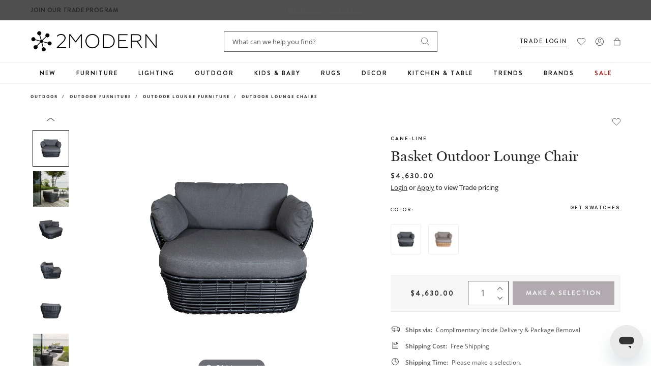

--- FILE ---
content_type: text/html; charset=utf-8
request_url: https://www.google.com/recaptcha/api2/anchor?ar=1&k=6Lf4TKEUAAAAAJQtrLkZroLG8TvkyTyj4DTpJg05&co=aHR0cHM6Ly93d3cuMm1vZGVybi5jb206NDQz&hl=en&v=N67nZn4AqZkNcbeMu4prBgzg&size=normal&anchor-ms=20000&execute-ms=30000&cb=a7pswn3mqzxz
body_size: 49527
content:
<!DOCTYPE HTML><html dir="ltr" lang="en"><head><meta http-equiv="Content-Type" content="text/html; charset=UTF-8">
<meta http-equiv="X-UA-Compatible" content="IE=edge">
<title>reCAPTCHA</title>
<style type="text/css">
/* cyrillic-ext */
@font-face {
  font-family: 'Roboto';
  font-style: normal;
  font-weight: 400;
  font-stretch: 100%;
  src: url(//fonts.gstatic.com/s/roboto/v48/KFO7CnqEu92Fr1ME7kSn66aGLdTylUAMa3GUBHMdazTgWw.woff2) format('woff2');
  unicode-range: U+0460-052F, U+1C80-1C8A, U+20B4, U+2DE0-2DFF, U+A640-A69F, U+FE2E-FE2F;
}
/* cyrillic */
@font-face {
  font-family: 'Roboto';
  font-style: normal;
  font-weight: 400;
  font-stretch: 100%;
  src: url(//fonts.gstatic.com/s/roboto/v48/KFO7CnqEu92Fr1ME7kSn66aGLdTylUAMa3iUBHMdazTgWw.woff2) format('woff2');
  unicode-range: U+0301, U+0400-045F, U+0490-0491, U+04B0-04B1, U+2116;
}
/* greek-ext */
@font-face {
  font-family: 'Roboto';
  font-style: normal;
  font-weight: 400;
  font-stretch: 100%;
  src: url(//fonts.gstatic.com/s/roboto/v48/KFO7CnqEu92Fr1ME7kSn66aGLdTylUAMa3CUBHMdazTgWw.woff2) format('woff2');
  unicode-range: U+1F00-1FFF;
}
/* greek */
@font-face {
  font-family: 'Roboto';
  font-style: normal;
  font-weight: 400;
  font-stretch: 100%;
  src: url(//fonts.gstatic.com/s/roboto/v48/KFO7CnqEu92Fr1ME7kSn66aGLdTylUAMa3-UBHMdazTgWw.woff2) format('woff2');
  unicode-range: U+0370-0377, U+037A-037F, U+0384-038A, U+038C, U+038E-03A1, U+03A3-03FF;
}
/* math */
@font-face {
  font-family: 'Roboto';
  font-style: normal;
  font-weight: 400;
  font-stretch: 100%;
  src: url(//fonts.gstatic.com/s/roboto/v48/KFO7CnqEu92Fr1ME7kSn66aGLdTylUAMawCUBHMdazTgWw.woff2) format('woff2');
  unicode-range: U+0302-0303, U+0305, U+0307-0308, U+0310, U+0312, U+0315, U+031A, U+0326-0327, U+032C, U+032F-0330, U+0332-0333, U+0338, U+033A, U+0346, U+034D, U+0391-03A1, U+03A3-03A9, U+03B1-03C9, U+03D1, U+03D5-03D6, U+03F0-03F1, U+03F4-03F5, U+2016-2017, U+2034-2038, U+203C, U+2040, U+2043, U+2047, U+2050, U+2057, U+205F, U+2070-2071, U+2074-208E, U+2090-209C, U+20D0-20DC, U+20E1, U+20E5-20EF, U+2100-2112, U+2114-2115, U+2117-2121, U+2123-214F, U+2190, U+2192, U+2194-21AE, U+21B0-21E5, U+21F1-21F2, U+21F4-2211, U+2213-2214, U+2216-22FF, U+2308-230B, U+2310, U+2319, U+231C-2321, U+2336-237A, U+237C, U+2395, U+239B-23B7, U+23D0, U+23DC-23E1, U+2474-2475, U+25AF, U+25B3, U+25B7, U+25BD, U+25C1, U+25CA, U+25CC, U+25FB, U+266D-266F, U+27C0-27FF, U+2900-2AFF, U+2B0E-2B11, U+2B30-2B4C, U+2BFE, U+3030, U+FF5B, U+FF5D, U+1D400-1D7FF, U+1EE00-1EEFF;
}
/* symbols */
@font-face {
  font-family: 'Roboto';
  font-style: normal;
  font-weight: 400;
  font-stretch: 100%;
  src: url(//fonts.gstatic.com/s/roboto/v48/KFO7CnqEu92Fr1ME7kSn66aGLdTylUAMaxKUBHMdazTgWw.woff2) format('woff2');
  unicode-range: U+0001-000C, U+000E-001F, U+007F-009F, U+20DD-20E0, U+20E2-20E4, U+2150-218F, U+2190, U+2192, U+2194-2199, U+21AF, U+21E6-21F0, U+21F3, U+2218-2219, U+2299, U+22C4-22C6, U+2300-243F, U+2440-244A, U+2460-24FF, U+25A0-27BF, U+2800-28FF, U+2921-2922, U+2981, U+29BF, U+29EB, U+2B00-2BFF, U+4DC0-4DFF, U+FFF9-FFFB, U+10140-1018E, U+10190-1019C, U+101A0, U+101D0-101FD, U+102E0-102FB, U+10E60-10E7E, U+1D2C0-1D2D3, U+1D2E0-1D37F, U+1F000-1F0FF, U+1F100-1F1AD, U+1F1E6-1F1FF, U+1F30D-1F30F, U+1F315, U+1F31C, U+1F31E, U+1F320-1F32C, U+1F336, U+1F378, U+1F37D, U+1F382, U+1F393-1F39F, U+1F3A7-1F3A8, U+1F3AC-1F3AF, U+1F3C2, U+1F3C4-1F3C6, U+1F3CA-1F3CE, U+1F3D4-1F3E0, U+1F3ED, U+1F3F1-1F3F3, U+1F3F5-1F3F7, U+1F408, U+1F415, U+1F41F, U+1F426, U+1F43F, U+1F441-1F442, U+1F444, U+1F446-1F449, U+1F44C-1F44E, U+1F453, U+1F46A, U+1F47D, U+1F4A3, U+1F4B0, U+1F4B3, U+1F4B9, U+1F4BB, U+1F4BF, U+1F4C8-1F4CB, U+1F4D6, U+1F4DA, U+1F4DF, U+1F4E3-1F4E6, U+1F4EA-1F4ED, U+1F4F7, U+1F4F9-1F4FB, U+1F4FD-1F4FE, U+1F503, U+1F507-1F50B, U+1F50D, U+1F512-1F513, U+1F53E-1F54A, U+1F54F-1F5FA, U+1F610, U+1F650-1F67F, U+1F687, U+1F68D, U+1F691, U+1F694, U+1F698, U+1F6AD, U+1F6B2, U+1F6B9-1F6BA, U+1F6BC, U+1F6C6-1F6CF, U+1F6D3-1F6D7, U+1F6E0-1F6EA, U+1F6F0-1F6F3, U+1F6F7-1F6FC, U+1F700-1F7FF, U+1F800-1F80B, U+1F810-1F847, U+1F850-1F859, U+1F860-1F887, U+1F890-1F8AD, U+1F8B0-1F8BB, U+1F8C0-1F8C1, U+1F900-1F90B, U+1F93B, U+1F946, U+1F984, U+1F996, U+1F9E9, U+1FA00-1FA6F, U+1FA70-1FA7C, U+1FA80-1FA89, U+1FA8F-1FAC6, U+1FACE-1FADC, U+1FADF-1FAE9, U+1FAF0-1FAF8, U+1FB00-1FBFF;
}
/* vietnamese */
@font-face {
  font-family: 'Roboto';
  font-style: normal;
  font-weight: 400;
  font-stretch: 100%;
  src: url(//fonts.gstatic.com/s/roboto/v48/KFO7CnqEu92Fr1ME7kSn66aGLdTylUAMa3OUBHMdazTgWw.woff2) format('woff2');
  unicode-range: U+0102-0103, U+0110-0111, U+0128-0129, U+0168-0169, U+01A0-01A1, U+01AF-01B0, U+0300-0301, U+0303-0304, U+0308-0309, U+0323, U+0329, U+1EA0-1EF9, U+20AB;
}
/* latin-ext */
@font-face {
  font-family: 'Roboto';
  font-style: normal;
  font-weight: 400;
  font-stretch: 100%;
  src: url(//fonts.gstatic.com/s/roboto/v48/KFO7CnqEu92Fr1ME7kSn66aGLdTylUAMa3KUBHMdazTgWw.woff2) format('woff2');
  unicode-range: U+0100-02BA, U+02BD-02C5, U+02C7-02CC, U+02CE-02D7, U+02DD-02FF, U+0304, U+0308, U+0329, U+1D00-1DBF, U+1E00-1E9F, U+1EF2-1EFF, U+2020, U+20A0-20AB, U+20AD-20C0, U+2113, U+2C60-2C7F, U+A720-A7FF;
}
/* latin */
@font-face {
  font-family: 'Roboto';
  font-style: normal;
  font-weight: 400;
  font-stretch: 100%;
  src: url(//fonts.gstatic.com/s/roboto/v48/KFO7CnqEu92Fr1ME7kSn66aGLdTylUAMa3yUBHMdazQ.woff2) format('woff2');
  unicode-range: U+0000-00FF, U+0131, U+0152-0153, U+02BB-02BC, U+02C6, U+02DA, U+02DC, U+0304, U+0308, U+0329, U+2000-206F, U+20AC, U+2122, U+2191, U+2193, U+2212, U+2215, U+FEFF, U+FFFD;
}
/* cyrillic-ext */
@font-face {
  font-family: 'Roboto';
  font-style: normal;
  font-weight: 500;
  font-stretch: 100%;
  src: url(//fonts.gstatic.com/s/roboto/v48/KFO7CnqEu92Fr1ME7kSn66aGLdTylUAMa3GUBHMdazTgWw.woff2) format('woff2');
  unicode-range: U+0460-052F, U+1C80-1C8A, U+20B4, U+2DE0-2DFF, U+A640-A69F, U+FE2E-FE2F;
}
/* cyrillic */
@font-face {
  font-family: 'Roboto';
  font-style: normal;
  font-weight: 500;
  font-stretch: 100%;
  src: url(//fonts.gstatic.com/s/roboto/v48/KFO7CnqEu92Fr1ME7kSn66aGLdTylUAMa3iUBHMdazTgWw.woff2) format('woff2');
  unicode-range: U+0301, U+0400-045F, U+0490-0491, U+04B0-04B1, U+2116;
}
/* greek-ext */
@font-face {
  font-family: 'Roboto';
  font-style: normal;
  font-weight: 500;
  font-stretch: 100%;
  src: url(//fonts.gstatic.com/s/roboto/v48/KFO7CnqEu92Fr1ME7kSn66aGLdTylUAMa3CUBHMdazTgWw.woff2) format('woff2');
  unicode-range: U+1F00-1FFF;
}
/* greek */
@font-face {
  font-family: 'Roboto';
  font-style: normal;
  font-weight: 500;
  font-stretch: 100%;
  src: url(//fonts.gstatic.com/s/roboto/v48/KFO7CnqEu92Fr1ME7kSn66aGLdTylUAMa3-UBHMdazTgWw.woff2) format('woff2');
  unicode-range: U+0370-0377, U+037A-037F, U+0384-038A, U+038C, U+038E-03A1, U+03A3-03FF;
}
/* math */
@font-face {
  font-family: 'Roboto';
  font-style: normal;
  font-weight: 500;
  font-stretch: 100%;
  src: url(//fonts.gstatic.com/s/roboto/v48/KFO7CnqEu92Fr1ME7kSn66aGLdTylUAMawCUBHMdazTgWw.woff2) format('woff2');
  unicode-range: U+0302-0303, U+0305, U+0307-0308, U+0310, U+0312, U+0315, U+031A, U+0326-0327, U+032C, U+032F-0330, U+0332-0333, U+0338, U+033A, U+0346, U+034D, U+0391-03A1, U+03A3-03A9, U+03B1-03C9, U+03D1, U+03D5-03D6, U+03F0-03F1, U+03F4-03F5, U+2016-2017, U+2034-2038, U+203C, U+2040, U+2043, U+2047, U+2050, U+2057, U+205F, U+2070-2071, U+2074-208E, U+2090-209C, U+20D0-20DC, U+20E1, U+20E5-20EF, U+2100-2112, U+2114-2115, U+2117-2121, U+2123-214F, U+2190, U+2192, U+2194-21AE, U+21B0-21E5, U+21F1-21F2, U+21F4-2211, U+2213-2214, U+2216-22FF, U+2308-230B, U+2310, U+2319, U+231C-2321, U+2336-237A, U+237C, U+2395, U+239B-23B7, U+23D0, U+23DC-23E1, U+2474-2475, U+25AF, U+25B3, U+25B7, U+25BD, U+25C1, U+25CA, U+25CC, U+25FB, U+266D-266F, U+27C0-27FF, U+2900-2AFF, U+2B0E-2B11, U+2B30-2B4C, U+2BFE, U+3030, U+FF5B, U+FF5D, U+1D400-1D7FF, U+1EE00-1EEFF;
}
/* symbols */
@font-face {
  font-family: 'Roboto';
  font-style: normal;
  font-weight: 500;
  font-stretch: 100%;
  src: url(//fonts.gstatic.com/s/roboto/v48/KFO7CnqEu92Fr1ME7kSn66aGLdTylUAMaxKUBHMdazTgWw.woff2) format('woff2');
  unicode-range: U+0001-000C, U+000E-001F, U+007F-009F, U+20DD-20E0, U+20E2-20E4, U+2150-218F, U+2190, U+2192, U+2194-2199, U+21AF, U+21E6-21F0, U+21F3, U+2218-2219, U+2299, U+22C4-22C6, U+2300-243F, U+2440-244A, U+2460-24FF, U+25A0-27BF, U+2800-28FF, U+2921-2922, U+2981, U+29BF, U+29EB, U+2B00-2BFF, U+4DC0-4DFF, U+FFF9-FFFB, U+10140-1018E, U+10190-1019C, U+101A0, U+101D0-101FD, U+102E0-102FB, U+10E60-10E7E, U+1D2C0-1D2D3, U+1D2E0-1D37F, U+1F000-1F0FF, U+1F100-1F1AD, U+1F1E6-1F1FF, U+1F30D-1F30F, U+1F315, U+1F31C, U+1F31E, U+1F320-1F32C, U+1F336, U+1F378, U+1F37D, U+1F382, U+1F393-1F39F, U+1F3A7-1F3A8, U+1F3AC-1F3AF, U+1F3C2, U+1F3C4-1F3C6, U+1F3CA-1F3CE, U+1F3D4-1F3E0, U+1F3ED, U+1F3F1-1F3F3, U+1F3F5-1F3F7, U+1F408, U+1F415, U+1F41F, U+1F426, U+1F43F, U+1F441-1F442, U+1F444, U+1F446-1F449, U+1F44C-1F44E, U+1F453, U+1F46A, U+1F47D, U+1F4A3, U+1F4B0, U+1F4B3, U+1F4B9, U+1F4BB, U+1F4BF, U+1F4C8-1F4CB, U+1F4D6, U+1F4DA, U+1F4DF, U+1F4E3-1F4E6, U+1F4EA-1F4ED, U+1F4F7, U+1F4F9-1F4FB, U+1F4FD-1F4FE, U+1F503, U+1F507-1F50B, U+1F50D, U+1F512-1F513, U+1F53E-1F54A, U+1F54F-1F5FA, U+1F610, U+1F650-1F67F, U+1F687, U+1F68D, U+1F691, U+1F694, U+1F698, U+1F6AD, U+1F6B2, U+1F6B9-1F6BA, U+1F6BC, U+1F6C6-1F6CF, U+1F6D3-1F6D7, U+1F6E0-1F6EA, U+1F6F0-1F6F3, U+1F6F7-1F6FC, U+1F700-1F7FF, U+1F800-1F80B, U+1F810-1F847, U+1F850-1F859, U+1F860-1F887, U+1F890-1F8AD, U+1F8B0-1F8BB, U+1F8C0-1F8C1, U+1F900-1F90B, U+1F93B, U+1F946, U+1F984, U+1F996, U+1F9E9, U+1FA00-1FA6F, U+1FA70-1FA7C, U+1FA80-1FA89, U+1FA8F-1FAC6, U+1FACE-1FADC, U+1FADF-1FAE9, U+1FAF0-1FAF8, U+1FB00-1FBFF;
}
/* vietnamese */
@font-face {
  font-family: 'Roboto';
  font-style: normal;
  font-weight: 500;
  font-stretch: 100%;
  src: url(//fonts.gstatic.com/s/roboto/v48/KFO7CnqEu92Fr1ME7kSn66aGLdTylUAMa3OUBHMdazTgWw.woff2) format('woff2');
  unicode-range: U+0102-0103, U+0110-0111, U+0128-0129, U+0168-0169, U+01A0-01A1, U+01AF-01B0, U+0300-0301, U+0303-0304, U+0308-0309, U+0323, U+0329, U+1EA0-1EF9, U+20AB;
}
/* latin-ext */
@font-face {
  font-family: 'Roboto';
  font-style: normal;
  font-weight: 500;
  font-stretch: 100%;
  src: url(//fonts.gstatic.com/s/roboto/v48/KFO7CnqEu92Fr1ME7kSn66aGLdTylUAMa3KUBHMdazTgWw.woff2) format('woff2');
  unicode-range: U+0100-02BA, U+02BD-02C5, U+02C7-02CC, U+02CE-02D7, U+02DD-02FF, U+0304, U+0308, U+0329, U+1D00-1DBF, U+1E00-1E9F, U+1EF2-1EFF, U+2020, U+20A0-20AB, U+20AD-20C0, U+2113, U+2C60-2C7F, U+A720-A7FF;
}
/* latin */
@font-face {
  font-family: 'Roboto';
  font-style: normal;
  font-weight: 500;
  font-stretch: 100%;
  src: url(//fonts.gstatic.com/s/roboto/v48/KFO7CnqEu92Fr1ME7kSn66aGLdTylUAMa3yUBHMdazQ.woff2) format('woff2');
  unicode-range: U+0000-00FF, U+0131, U+0152-0153, U+02BB-02BC, U+02C6, U+02DA, U+02DC, U+0304, U+0308, U+0329, U+2000-206F, U+20AC, U+2122, U+2191, U+2193, U+2212, U+2215, U+FEFF, U+FFFD;
}
/* cyrillic-ext */
@font-face {
  font-family: 'Roboto';
  font-style: normal;
  font-weight: 900;
  font-stretch: 100%;
  src: url(//fonts.gstatic.com/s/roboto/v48/KFO7CnqEu92Fr1ME7kSn66aGLdTylUAMa3GUBHMdazTgWw.woff2) format('woff2');
  unicode-range: U+0460-052F, U+1C80-1C8A, U+20B4, U+2DE0-2DFF, U+A640-A69F, U+FE2E-FE2F;
}
/* cyrillic */
@font-face {
  font-family: 'Roboto';
  font-style: normal;
  font-weight: 900;
  font-stretch: 100%;
  src: url(//fonts.gstatic.com/s/roboto/v48/KFO7CnqEu92Fr1ME7kSn66aGLdTylUAMa3iUBHMdazTgWw.woff2) format('woff2');
  unicode-range: U+0301, U+0400-045F, U+0490-0491, U+04B0-04B1, U+2116;
}
/* greek-ext */
@font-face {
  font-family: 'Roboto';
  font-style: normal;
  font-weight: 900;
  font-stretch: 100%;
  src: url(//fonts.gstatic.com/s/roboto/v48/KFO7CnqEu92Fr1ME7kSn66aGLdTylUAMa3CUBHMdazTgWw.woff2) format('woff2');
  unicode-range: U+1F00-1FFF;
}
/* greek */
@font-face {
  font-family: 'Roboto';
  font-style: normal;
  font-weight: 900;
  font-stretch: 100%;
  src: url(//fonts.gstatic.com/s/roboto/v48/KFO7CnqEu92Fr1ME7kSn66aGLdTylUAMa3-UBHMdazTgWw.woff2) format('woff2');
  unicode-range: U+0370-0377, U+037A-037F, U+0384-038A, U+038C, U+038E-03A1, U+03A3-03FF;
}
/* math */
@font-face {
  font-family: 'Roboto';
  font-style: normal;
  font-weight: 900;
  font-stretch: 100%;
  src: url(//fonts.gstatic.com/s/roboto/v48/KFO7CnqEu92Fr1ME7kSn66aGLdTylUAMawCUBHMdazTgWw.woff2) format('woff2');
  unicode-range: U+0302-0303, U+0305, U+0307-0308, U+0310, U+0312, U+0315, U+031A, U+0326-0327, U+032C, U+032F-0330, U+0332-0333, U+0338, U+033A, U+0346, U+034D, U+0391-03A1, U+03A3-03A9, U+03B1-03C9, U+03D1, U+03D5-03D6, U+03F0-03F1, U+03F4-03F5, U+2016-2017, U+2034-2038, U+203C, U+2040, U+2043, U+2047, U+2050, U+2057, U+205F, U+2070-2071, U+2074-208E, U+2090-209C, U+20D0-20DC, U+20E1, U+20E5-20EF, U+2100-2112, U+2114-2115, U+2117-2121, U+2123-214F, U+2190, U+2192, U+2194-21AE, U+21B0-21E5, U+21F1-21F2, U+21F4-2211, U+2213-2214, U+2216-22FF, U+2308-230B, U+2310, U+2319, U+231C-2321, U+2336-237A, U+237C, U+2395, U+239B-23B7, U+23D0, U+23DC-23E1, U+2474-2475, U+25AF, U+25B3, U+25B7, U+25BD, U+25C1, U+25CA, U+25CC, U+25FB, U+266D-266F, U+27C0-27FF, U+2900-2AFF, U+2B0E-2B11, U+2B30-2B4C, U+2BFE, U+3030, U+FF5B, U+FF5D, U+1D400-1D7FF, U+1EE00-1EEFF;
}
/* symbols */
@font-face {
  font-family: 'Roboto';
  font-style: normal;
  font-weight: 900;
  font-stretch: 100%;
  src: url(//fonts.gstatic.com/s/roboto/v48/KFO7CnqEu92Fr1ME7kSn66aGLdTylUAMaxKUBHMdazTgWw.woff2) format('woff2');
  unicode-range: U+0001-000C, U+000E-001F, U+007F-009F, U+20DD-20E0, U+20E2-20E4, U+2150-218F, U+2190, U+2192, U+2194-2199, U+21AF, U+21E6-21F0, U+21F3, U+2218-2219, U+2299, U+22C4-22C6, U+2300-243F, U+2440-244A, U+2460-24FF, U+25A0-27BF, U+2800-28FF, U+2921-2922, U+2981, U+29BF, U+29EB, U+2B00-2BFF, U+4DC0-4DFF, U+FFF9-FFFB, U+10140-1018E, U+10190-1019C, U+101A0, U+101D0-101FD, U+102E0-102FB, U+10E60-10E7E, U+1D2C0-1D2D3, U+1D2E0-1D37F, U+1F000-1F0FF, U+1F100-1F1AD, U+1F1E6-1F1FF, U+1F30D-1F30F, U+1F315, U+1F31C, U+1F31E, U+1F320-1F32C, U+1F336, U+1F378, U+1F37D, U+1F382, U+1F393-1F39F, U+1F3A7-1F3A8, U+1F3AC-1F3AF, U+1F3C2, U+1F3C4-1F3C6, U+1F3CA-1F3CE, U+1F3D4-1F3E0, U+1F3ED, U+1F3F1-1F3F3, U+1F3F5-1F3F7, U+1F408, U+1F415, U+1F41F, U+1F426, U+1F43F, U+1F441-1F442, U+1F444, U+1F446-1F449, U+1F44C-1F44E, U+1F453, U+1F46A, U+1F47D, U+1F4A3, U+1F4B0, U+1F4B3, U+1F4B9, U+1F4BB, U+1F4BF, U+1F4C8-1F4CB, U+1F4D6, U+1F4DA, U+1F4DF, U+1F4E3-1F4E6, U+1F4EA-1F4ED, U+1F4F7, U+1F4F9-1F4FB, U+1F4FD-1F4FE, U+1F503, U+1F507-1F50B, U+1F50D, U+1F512-1F513, U+1F53E-1F54A, U+1F54F-1F5FA, U+1F610, U+1F650-1F67F, U+1F687, U+1F68D, U+1F691, U+1F694, U+1F698, U+1F6AD, U+1F6B2, U+1F6B9-1F6BA, U+1F6BC, U+1F6C6-1F6CF, U+1F6D3-1F6D7, U+1F6E0-1F6EA, U+1F6F0-1F6F3, U+1F6F7-1F6FC, U+1F700-1F7FF, U+1F800-1F80B, U+1F810-1F847, U+1F850-1F859, U+1F860-1F887, U+1F890-1F8AD, U+1F8B0-1F8BB, U+1F8C0-1F8C1, U+1F900-1F90B, U+1F93B, U+1F946, U+1F984, U+1F996, U+1F9E9, U+1FA00-1FA6F, U+1FA70-1FA7C, U+1FA80-1FA89, U+1FA8F-1FAC6, U+1FACE-1FADC, U+1FADF-1FAE9, U+1FAF0-1FAF8, U+1FB00-1FBFF;
}
/* vietnamese */
@font-face {
  font-family: 'Roboto';
  font-style: normal;
  font-weight: 900;
  font-stretch: 100%;
  src: url(//fonts.gstatic.com/s/roboto/v48/KFO7CnqEu92Fr1ME7kSn66aGLdTylUAMa3OUBHMdazTgWw.woff2) format('woff2');
  unicode-range: U+0102-0103, U+0110-0111, U+0128-0129, U+0168-0169, U+01A0-01A1, U+01AF-01B0, U+0300-0301, U+0303-0304, U+0308-0309, U+0323, U+0329, U+1EA0-1EF9, U+20AB;
}
/* latin-ext */
@font-face {
  font-family: 'Roboto';
  font-style: normal;
  font-weight: 900;
  font-stretch: 100%;
  src: url(//fonts.gstatic.com/s/roboto/v48/KFO7CnqEu92Fr1ME7kSn66aGLdTylUAMa3KUBHMdazTgWw.woff2) format('woff2');
  unicode-range: U+0100-02BA, U+02BD-02C5, U+02C7-02CC, U+02CE-02D7, U+02DD-02FF, U+0304, U+0308, U+0329, U+1D00-1DBF, U+1E00-1E9F, U+1EF2-1EFF, U+2020, U+20A0-20AB, U+20AD-20C0, U+2113, U+2C60-2C7F, U+A720-A7FF;
}
/* latin */
@font-face {
  font-family: 'Roboto';
  font-style: normal;
  font-weight: 900;
  font-stretch: 100%;
  src: url(//fonts.gstatic.com/s/roboto/v48/KFO7CnqEu92Fr1ME7kSn66aGLdTylUAMa3yUBHMdazQ.woff2) format('woff2');
  unicode-range: U+0000-00FF, U+0131, U+0152-0153, U+02BB-02BC, U+02C6, U+02DA, U+02DC, U+0304, U+0308, U+0329, U+2000-206F, U+20AC, U+2122, U+2191, U+2193, U+2212, U+2215, U+FEFF, U+FFFD;
}

</style>
<link rel="stylesheet" type="text/css" href="https://www.gstatic.com/recaptcha/releases/N67nZn4AqZkNcbeMu4prBgzg/styles__ltr.css">
<script nonce="3zuPOr52oAnWr3RN0yMazg" type="text/javascript">window['__recaptcha_api'] = 'https://www.google.com/recaptcha/api2/';</script>
<script type="text/javascript" src="https://www.gstatic.com/recaptcha/releases/N67nZn4AqZkNcbeMu4prBgzg/recaptcha__en.js" nonce="3zuPOr52oAnWr3RN0yMazg">
      
    </script></head>
<body><div id="rc-anchor-alert" class="rc-anchor-alert"></div>
<input type="hidden" id="recaptcha-token" value="[base64]">
<script type="text/javascript" nonce="3zuPOr52oAnWr3RN0yMazg">
      recaptcha.anchor.Main.init("[\x22ainput\x22,[\x22bgdata\x22,\x22\x22,\[base64]/[base64]/[base64]/ZyhXLGgpOnEoW04sMjEsbF0sVywwKSxoKSxmYWxzZSxmYWxzZSl9Y2F0Y2goayl7RygzNTgsVyk/[base64]/[base64]/[base64]/[base64]/[base64]/[base64]/[base64]/bmV3IEJbT10oRFswXSk6dz09Mj9uZXcgQltPXShEWzBdLERbMV0pOnc9PTM/bmV3IEJbT10oRFswXSxEWzFdLERbMl0pOnc9PTQ/[base64]/[base64]/[base64]/[base64]/[base64]\\u003d\x22,\[base64]\\u003d\\u003d\x22,\x22wo51wrPDh2UQwoHCoDVdLsKVUsKGUVvCjlfDocK5OMKvwqnDrcOSO8K4RMKKJQUsw4tiwqbChx9PacOwwo0iwpzCk8KpATDDgcOzwo1hJV3Cmj9Zwo/Dn03DnsO3JMOnecOLSMOdCg/[base64]/Dg1gvdVfDs8O1YwbDisO/wp4Iw5twbsOlcjFXfsOGOVljw6FJwqoyw67DqcO6woIjCDVGwqFBH8OWwpHCoVl+Wj90w7QbNF7CqMKawqFuwrQPwqjDh8Kuw7cSwq5dwpTDpcK6w6HCukDDrcK7eCd7HlNIwqJAwrRjTcOTw6rDgUscNiPDmMKVwrZgwqIwYsKDw59zc0nCpx1ZwokHwo7Ckg/DiDs5w7vDi2nCkwTCp8OAw6QQJxkMw79jKcKuRMKHw7PChE/ClwnCnQzDqsOsw5nDoMKUZsOjK8Ohw7pgwrcICXZtX8OaH8Ohwr8Nd3ViLlgeXsK1O0tQTQLDlcKnwp0uwpw+FRnDqsOUZMOXNMKNw7rDpcK0AjRmw5DCtRdYwrFRE8KIdsKEwp/CqHbCscO2ecKVwr9aQwnDl8OYw6hFw7UEw67Cv8OVU8K5XjtPTMKfw4PCpMOzwpMmasOZw63ClcK3SnpHdcK+w54xwqAtTcO1w4oMw7I0QcOEw4sTwpNvM8Ovwr8/w6TDmDDDvVPCgsK3w6IkwpDDjyjDqm5uQcK5w6Fwwo3ClMKew4bCjV7Dp8KRw69YRAnCk8Ojw5DCn13DpsO6wrPDixTCjsKpdMODaXI4PnfDjxbCgMKxa8KPBcKkfkFVTzhsw6c0w6XCpcKAMcO3A8Kzw6ZhURhfwpVSEz/Dlhl9UETCpgPCmsK5wpXDjcOBw4VdIkjDjcKAw6DDrXkHwpQoEsKOw5nDvAfChhxOJ8OSw50bIlQQB8OoIcKTAC7Dlj3ChAY0w6nCuGBww7PDhx5+w6TDmgoqdQgpAnHCnMKEAhtdbsKEWCAewoVzLzIpf0NhH1kSw7fDlsKWwr7DtXzDhi5zwrYEw7zCu1HCgMO/w7o+DRQMKcOLw7/DnFpkw53Cq8KIQ2vDmsO3J8KIwrcGwoHDsnoOdyU2K3nCl1x0MsOTwpMpw5lMwpxmwo3CiMObw4hIbE0aLMKKw5JBfcKuYcOPMDLDpksiw4PChVfDv8KfSmHDh8ONwp7Cpng/worCicK4e8Oiwq3DsGQYJDXCrsKVw6rCjcKOJidkXQo5UsKsw6/[base64]/LMOnPMORw68Xw7bCiRjDtG5hw6DDh2s5w6nCjTJeBcOhwolqw7jCksOlw6rClMKgDcOow4fCjHErw45WwopmM8ObKsKowpEBeMO7wrJowr83fsOgw64tIjfDtsO+wrUsw78KZ8OmZcOgwoLCosOucQ1RWQnCjC/CigLDqcK7d8ONwrbDtcOyCw0LNjnCqi4QIQN4F8Kww7YywpI/U1BDDsO6wrcOb8Ojwr1caMOfw7MUw53CpifCmyp0GcKywpHCt8Kbw7jDkcOUw5bDmsKsw4DCrcKxw6Bzw6VzJcOPdMOLw6Z9w4DDqCtbD2AQJ8OQCyd6TcKGLmTDjRN/SncuwpzCg8OOw7HCtMK5SsOWfsKeVVtew4dWwo/CmgM0f8OZW3XCmmfCssKvOXHChsK3L8OLTxp/MMKrDcO1JTzDvgNmwq8dwok7WcOMw4zCh8KHwp7CisKSw7AlwqQ5w6rCqWfDjsO1wpzClUXDosORwpQMJMK0FjTDksKLDsKydcKzwqTCoBXCi8K9acK0BkUrw7bDsMKZw4wEWsKQw5rCmynDmMKQYMKiw5Ruwq/[base64]/Dt0bDrcKzEsKhBGvDl8K4QsKYwrDClj3ChMOwdcKaZ03ChRLDiMOcJAnCmg3DgMK7fsKbEngDSnNPC1fCgMKhw4QGwpNQBhZdw4HCicK8w5jDjcKbw7nCtAMIC8OpDyvDsAZjw4HCt8O8YMOowpHDnCbDlsKhwqRcH8KTwpTDg8OMTx0/ScKnw7DCulQmbW57w7rDtMK8w7UWYQPCucKZw7fDhsKdwo/CvB0tw5lMw6rDlTrDosOGSVVzCEQ3w5xoRsKfw5tQflrDkMK+wqzDuGsPIsKHHcKHw5YEw6hFFsK5L2zDvnYPQ8OGw7xOwrM2ZkVKwrY+VknCjRzDl8K4w5tlL8KLX2/[base64]/w7bCtX3DtlpHDMO+TSZMY0fDomNQwqvCqAbCtMOGMhglw7MsL0BSw7XCjMOqBBXCqBY0W8Oxd8K7U8KTe8Oewo52wrvCpSk4FlLDtkfDmHjDh2VpccKMw5JFA8O7Z1wGwr/DlMK+aUtaLMOpBMKYw5HCsx/Ct1spbn54wr7DgUvDvGTDunF2HQVlw4PCgGXDk8Oww7spw6xdUSd3w74MTWJ8KMOQw5k4w4c5w45YwojDgMKew5DDkjTDlQ/Dn8KwTm9yQnzCv8KWwo/[base64]/wqg9QSgdwqkAP0nCng3CtGt5wrPClcKsw4Vrw5HDr8O4ZFNwe8KPbcOywo8zTsO+w7QEBWMQw7DCh2gYG8OYfcKfG8OKwo0ufcKqwpTCiQsNFz8qQcOfGsOOwqI9HX/Cq1oeFcK+wqXDtk7CiDF7wo/Dix3CkcKXw7fDj0ozXFtwFMOfwpE2HcKWwrXDq8KPwrHDqzUvw7hzVlxQF8Ojw7DCsm0RXcK/wrLCpG5nEU7DgTAYZsO5C8OuaxnDhcKkS8KEwo0+wrTDry/DhyJ2JSNpcGbCr8OaSE3Dq8KUKcK9CDhlG8Kfw5xve8Kyw4Ndw7vCuSfCqcOCWX/[base64]/CtMK1w5vCt8KYw68cwrN7KQHDrSAQfsOUwrDCqmLDncKbRMO4N8OSw45CwrrDtznDvm5BZsKQScOlCWl/QcKXWcOkw4FFDsODBXfDosKVwpDDscKAVjrDpmlWX8KhOFnDiMO9w7gBw7h6Hj0YZMOkJMKzw4LCosOOw7LDjcOKw7rCpUHDg8K5w5BcTzzCt0PClcKgfMKMw4zDpmdgw4nDqTMHwp7Cu1XDiCExUcO/wqYcw6wTw7fCoMOqw4jClVBjWQ7DosO8aUMWJ8Kcw6E3AErCm8OBwrzCpyZIw6gBTkcHwoUHw5zCqcKQwp0rwqbCq8OnwrpDwqQcw4ocNlnDr097Ax5Cw6l/W2tDDcK0wqTDmFdcQk4TwrTDq8KqLzoMEG4HwrbDr8Kcw6bCtMO6w7AIw7rDl8O2wpRJS8Ocw57DosOHwojCpXhGw6zCgcKrRMO4JcK6w57DuMOfb8OZTzMEYw/DrgEfw7Mkwp3Do2rDpy/ChMOPw5rDoDTDoMOcXyDDlRRHwqgyO8OQP3vDp1LColRxBMOAJDXCrR1Mw4DCkFYyw5nDvFLDs08xw58be0cXwpcAwrZjay/[base64]/DiMOYRxrCo8Kiw67Dl8OfXsK+dsKjcUciNAjDmcKDFDbCrMKywrDCjMOVdQDCoVoOJcKqLWLCqsO5w7MmAsKRw6o9LMKCGcOsw5fDtMKlwrbCmsO8w4dmfcKGwrU0Fio6woLCucOYJDFERxJlwq0iwrlUU8KjVsKcw7FRDcKUw7Qzw5I/wqrCkGwKw5VGw5wzHVQTw7zCqmBkcsOTw4RFw5otw7N5ecO5w7XCh8K3w54TJMObKRfClS/DtcOZwq7DkH3CnnPDssKLw6/CnyvDnSDDjwPDgcKEwpvCjMO1AsKVw78AM8Oma8KTGcOnLsKxw4APw5c6w43DlsKywpVhEsOyw6XDvzwwfsKxw6Egwq8Bw5p5w5xxU8KDJMOeK8OfKRoIaDtEJX3DqBXCgMKcMsKfw7BafTMQB8O3wpTDpHDDt1BSCsKKw5jCscO5woHDl8KrJMO4w5PDhyvClMO/wrDCpEpTOMKAwqhwwoUzwo9kwpc/w6l9wq9IJWY+OMKoX8OBw6dERcO6wr/DkMKiwrbDosKxRMOtPwrDt8K0ZQVmPMO2RDLCscKPTsOVQzxfBsOOH34zw6fDhyV/CcKTwroMwqHCh8OQwofDrMK2wp7CvELCt3nCtsOqFQpFGDcAw4/DikbDq2LDtCXCjMKowoUcw5s6wpMMXH8KLD/CtkJ2wowMw4VKw7TDlS3DlXDDs8KyN3hQw7nDvMONw6bCmifCvsK4UcKUw5ZHwqQJeTZzTcKlw6LDgcKtwoPChcKuZcOvbhTCt0JZwrrDqMOFOsK0wpl3woZeY8O8w5x7dmvCv8O0wp9bYcOEMxjCtcKMdQw1KGM/RzvDplkibWTDp8KlV0ZTY8KcX8KKw5LDuVzCq8OxwrQAw7LCvwLCgMO1FWjCr8OTS8KIFyHDhnrDn2JhwqI3w61Two/[base64]/DrMKWw6fDmkkSw5B7wpTDvyzDvwZIw4TDqQnCn8KWw7ISYsKgwoPDpznDk2nCmMO9wqcmUhgtw4McwoErWcOdX8OJwrTCoivCtUXCocOaQStCd8OrwoTDucOhwrLDh8KJJT44Vx3Dlw/DhsK4ZVMofcKHVcOWw7DDq8OWOMOOw5AlYMODwq1kFsOIw6DDigZkwo3DlcKfScOfw6QSwoA+w7XCscOVRcKxwqpBw5/[base64]/DtRTDlHxkU0zDnMOlVMKJw5kmw4BVH8KjwqXDjSLCjQl1w6wqL8OuXMKiwp/Cl0Jhw7p9QwzCgsKow47DgB7DtsK2woYKw540UQzCukt7LlvCvlLDp8KYP8KBcMK/[base64]/w6J+LFTDj8K1SW8kwohTaMKcw5s5w6PDmA/Cs1rDmQLDiMORYcKFwqvDqXvDlsKDwoLClFJ3a8OFPsKJw5jCgk3DncKZPMKDw7rCgMK9OXpewpLCr2rDjxHDvkZIccOdTVVdOsOlw5nChMKqRR3CpUbDsgnCscKYw5t3wpUaX8OZw7XCtsOzwqw+w4RDB8OFDmhmwqppVl/DgsOacMOBw4DDgUJVND7DpjPCsMK8w4DCtsOnwr/Dlhp9w5jDnwDDlMOPw5IPw7vCnydvCcKaMMKXwrrCucO9dVbCgWJ6w5XDv8Okwq1Aw57Dom/Di8KWcwI3CjMsWDQUWcKVw4rClGZQOMOFw6VtBsOeMBXCt8OWw5nDncO7w60XNEQIN0cgVzlKWMOZw58lEjfCoMO3MMOZw6M6VVHDrynCm2vCm8Ktw5LDqFd4Bg4Hw4Y5dTfDnSBAwoc4OsKKw4LDs3HCk8Okw4FlwqDCt8KDQMKCfk/[base64]/Cj3nCjkfDocOuMyURw5FSw5ABXMOcdMORCSNKZzDCiQ/[base64]/[base64]/CrcKJLEvCjMK4dDwpw4EUw61Nd33CqsOJGgfDuRo4Mi4+VCc6wrU9aBTDsxHDt8KQSQo0CMO3HsK3wqBfcD7DjX3CgHIyw4sJcnLDucO/[base64]/DhMOlw6YyfwzDicO5ZMK/w5ZGI8Oaw7/[base64]/wqgCPMK0VVYNKQ/CjX5jMyBrwr4LYm9zUGFUQ2IVH24dwqhANUjDsMOQWMOiw6TDlDDDtMKnP8O6cyxdwrLDgsKxejc3wrsIRcKTw6DCgS7Ch8OXRhLClcOKw6fDrMK5woIlwrTCqsKbdlQAwp/CkzXDhVjCkk0KEGYWbAIowobCh8Ouw6I2w43Ct8K1T1LDuMKdZDnCrXbDqG3Duzxww582wqjClB91woDCj0ZUJX7CsiYwY2zDrBMDw5rCqMOVMsKOwobCqcKRKsK3LsKlw6R/w4FEwp7CihjCijgRw4zCvFFfwpHCm3HCnsOKFcO/[base64]/CoivDrzB8YCjCmcKbTR7Dv8O0wp3CqMObXm7DqsOrdGp2Q1bDvkZswoTCkMKoQMO0VMKFw6PDg1HCiF4Gw7/Dp8KZfz/DiGp5BgTDl2w1IgRNX1rCkUZSwr4gw5offRoDwrR4AMOvYsKgAcKJwoLDr8Oxw7zCvXjCi20zw5dnwq8WcT/Dh0vDvmcHKMOAw50rYFHCmsO5TcKSBsOSSMKwEMKkw5zDkVLCh2vDkFdqIcKGbsOpHcOaw7UpIwVawqlXTWAVWcOgZDEjH8KvcF0lw7vCm1cmZxNAFsO0wpg0ZFfCjMOJNMO9wpjDsy8IRcKLw7g/bMOmKD4JwoNQbWnDpMKNOcK5w6/DpljDsxUow6ZrXsKTwpnCrVZ1W8OuwrNzMsOiwpJ9w4/CuMKaFyPDksK5ShvCsXE9w6FuE8OAc8OrSsKgwowzw4vCuCZJw6URw4cGw7suwoJBacK7NUROwphjwrlnFBnCkcOlw5jCgA0ew45qI8OYwojDmcOwfgkjwqvCiETCqH/DtcKhZkdMwrzCoHcCw4LClwVZb0bDqcOBwoQ4w4jCvsODwrl6woUWRMKKw5DCumPDh8OMwqDDusKqwrN/w4JRIBHDt0p/woZxwop2XCHDgCUAO8OobDYETSnDscKOwqPCnFXCsMOVw7B0QsO3OsO9w5NKw6rDlMK0McKCw49NwpADw4oYL0rDhgRUwrIzw5Euw63Ds8OoKcO6wpTDiC04w487WMO3SVTCgxtLw6Y2PkJpw5vDtXhTQsKHScOUZcO0CMKLbB3CmQnDgMObDsK5IFvCqyjChsK/P8KjwqRPR8KHDsK2woLDqsKjwosJNMKTwr7Dr3nDgcO8wqvDpMK1MlIJayLDkk3DvgseKMKTXCPDqsKvw70/KhpHwr/Cg8KgPxLCmX9Rw4HCiw8CWsKWacOaw6xuwpEHZDVJwrrCpCPDmcKrAjBXdUAKfWrCkMK5CDDDsW/[base64]/Dl3lJwrQFw5TDusOCw7J7wq/Dp8K7WMKuAsKJFMKtdVnDjnZCwo7DvUVOCSvCvsK1AmFbYsOsL8KrwrFwQHfDiMKaH8OGXgbDgV3DlMKUw5zCvVZOwrgmwq9zw5jDojXDsMKRBU8MwocywpnDv8KIwoPCtMOgwotQwqDDusKCw4PCkMKrwrXDvj/Chn5UFRc9wq3DlcKfw7IbfVQ5dCPDqHsyAMK3w78cw5TDj8KHw7XDhMO/w6AewpQ3D8O6wr9Cw4heE8OwwrnCrELCvcKGw7rDk8OHL8Krc8OowrVeBsOne8OOXH/DlcOhw5vDmBLDrcKWw5JIw6LCu8ORwoXDrHxOwqfDq8O/[base64]/G8OdOMOTwpvDosOSAn/CnizDnkXCtsOlw41dOhkcBcOMw78XKsOYw6vDk8OjYzXCpsOjU8OKwobCscKYSsKDMDcFbivCgcOvecKJTm5zw7fCrAkYGsO1OgZMw4/[base64]/Bi/[base64]/Dp1gyBnEFwrktJ8KZw5vCoMOGfsKmNT9GS188woRow5XCvcO5BEdsGcKcw70dw6N0XW4zKVjDncK0QCY/dCbDgMOJw6TDu3DCusOjXD1GCyXDtsOmDTbDocOsw6jDsDzDtmoIW8Kqw4RXw6zDvAQEw6jDmFpBccO7wodRwrsaw7ZTTMK1VcKsPMK0a8KWwqwpwrwNw6tTb8OjNsK7V8Olw6vDiMKmwqPDj0N1w7/Dv28OLcOWDcKgWcKEc8OBKywuU8OXwpPCksOBwo/[base64]/CrsO/[base64]/CjsK2wo3DoEdlwo/DqcOwEnrCg8Oew5TCucOXwofCmWXDpMKyWsOwTMKNwpXCqMKOw5fClMKjw7TDkMKbwodOPgwSw5DDs0bCrHhKacKVZMK0wpnCl8O2wpMzwoTCuMOdw5kZVzhMAXVNwr9Qw5nDucODe8KpPgPCisKAwqTDncOAKcOWXsOZHMKmUcKKXSbCui3CngvDnXPCncOGNQ/DkXHDlMK7w6pywpzDjVN3wqHDtsOSOcKEYFdwUkoZw4lkT8KIwpHDgmRWdcKKwpwewqkJO0nCphlsTmQHPjTCj3tQRmTDmCzDlgRBw4/DilR/[base64]/Cr8K1NhLCpcOZBTE5wrssVDpfwq5DVzjCmhbDl2UcH8OtBMKAw77DlW3Dj8O+w6vDi1bDn3nDnVjCm8KLwotdw6YpXkwzG8OIwrnCsQzDvMOwwqfCrWNIPkVbUzHDiFBPw7jDmwJbwrdEA1vCgMK5w4bDmsK6T3jCg1PCncKINcOpPGYPwr/DqcOQwqLDqHArJsOZAsOBwofCsH/Cvh3DiXLCnBrCsxxhKMKVakdmFSMcwrRMUcO8w6h+S8KPKTMwbUrDqlbCjMKaDT7CsAY9bcKoN0HDrcOcN0LDuMOMU8OvJBkGw4/Dj8O7dxfCmcO3SW/[base64]/CjTUGw644U8K0wpvCpsKSwokLwqRVAmnCpH7CnT/CuWjCgwdIwoALIzMeGEBMw6k9WcKKwq/DikLCgMO1FjrDoyjCpC/CoGlNcGcGWysFw65+K8KYWMOiw4p5KVnClcO7w4PDigXDq8OaVgtrCTHDv8K2wqlJwqYSwrzCtUUSccO5McKmMCrCkCs+w5XDtcOowqxxwpxle8ONw6Bqw4U9wpcQTsKxwq/[base64]/Ds03CncKzQDnDmMO3ScOew7LCpcOywpsuwqMeQi7DoMO9HA4Wwo7CvQ7CqXjDrGooDwl0wrLDsnUkcD/DiGXCk8OmbDwhw6NjFBkfRMKLRsK9HFfCpiLDqcOHw6IHwqR0dHhewrYjw67CnijCsTEYOMKXIUUsw4JrcMKxbcOsw7nDrGhpwrNIwprDmXbCgTHDmMOiKQTCiyPCvCp+w6gyBgrDtsKAw45wLMOjwqDDpCnCug3CmhsrAMOnLcKyLsOSCRp0JXhNwrh1wq/DqwwPPsOTwrfDi8K9wpoUZMOvNMKNwrENw5A/U8KiwqLDn1TDtDrCr8O/NAjCrsKVHMK8wrfDtmcaGlnDiS/CvsOLw4x9J8OdKMK1wqtcw41fbU/CiMO9OsKJCQBaw5jDr15ew5hfUmjCiD99w6ogwoR7w4ZXcTnCjAvDtcOTw7rCtsOpwrnCrGvClsOvwpFFw5Jmw44YeMK9Z8OGWsKXcnzClcOCw57Ciy/CucKrwpoCw6XChFPDh8K+wozDssOuwoTCtcODXMKjd8OHPUp3woUmw7spV3/Chg/CnXnCv8K6w7gMP8KtTiQHwqciLcOxGSYCw47CqsK6w4fCu8OPw4QRB8K6wp3DpT/Ck8OzGsOyaGjClcO9WQHCg8KIw49bwpXCqsOxwp0yNCfDjsKdTzsFw4XCsghOw6LDsx0fU34/[base64]/CnldOwpM0T0HDunvCv8Kuw6TDgEXCnD3DozVWTMK6worCpMKVw53CgAEGwr3Di8KWSzfCtcOBw6nCrMO/fj8jwrfCvg4kPlEKw7zDgMOmwovCsx9bJHDDhznCkcKFRcKhBnlZw4PDncK9TMKywpF9w7hNwq7CklDCkkUGMy7DrcKEZ8KQw48tw4jDr1TDtWE7w7TCu0bCmsOcA3YQAFF0VkbCkCJ4wpfClFvDt8OgwqnDslPDlMKlb8KYwr3DmsKWJsOtdg3DtXtxXsOjXR/CtMOWacKcCcKXw4DCnsKRwqQuwpvCvm3Cvi4mc1Qfe0DDiW/[base64]/[base64]/wqDDlC4KKMKRwrF9X8KMOMKQwpfDhUYsw5/CqcKkwo5sw5tCcMOhwqnCt1DCqcKWwpXDssOwUsKPUCjDtAzCgDnDgMKOwp/CssKhwplIwqIAw5LDnmbCgcOaw7XCr1HDpMK6BUA/wpkVw5xoV8Kwwog0dsKVw6bDpwjDj3XDpy84w5B6wrrCvjbCisKMLMOcwo/CssOVw5gNKkfDhFV5w5x/wpVaw5lIw7h+esKhP0PDrsOhwpzCjcKMcEpxwqVrZj10w4vDgEXDhl06QcONAl7Dp3HDqMKiwpHDqygWw6TCvcKvw5t2fMKxwo3Dqz7Dp1LDrDA/woLDs0DDgV9OHMK1CMK3w4jDsCfDimXDsMKvwpd4wp1ZFcOQw6Q0w408XMK0wq4qJMOYSAM+N8OCXMOjXyQcwoc1w6nDvsOJwph4w6nCvxPDhl1VMDzDlgzDksKawrZlw4HDomXCsWgWw4XCsMK1w6DCrBQqwo/DpVrClMK9QMKzw5LDg8KewqnCnEw1wrJGwq7CqMOaN8KtwpzCixYcJQ9XSMKbwq9mdikywqRWacORw4nCjsO1BSnDisOAVcKcZcOHEmUfwqbCkcKcTGnChcKtJGjCnMKcQcOJwrl5SmbCj8KJw5XCi8O8YMKaw4kjw71UKwgWP35Lw63CpcOUW1tCA8OHw5/[base64]/Cv8O3wo86w4pRwqTDkcOIacOQZhjCtcK8wqInw4QVw79Fw6gSw6g2wpFsw6IPF01Hw6EuL2s0fWzCpCAxwoLDnMKcw6HCn8KtYsOxGsOLw4Bvwqxic1TCqTkoPG8ZwpvDvQ0VwrjDmMKowqYSSCB9wrLDs8KiQF/Cv8KFQ8Kbcz3DlEU9CRTDjcOfRU8jYsKeFEvDgcKrbsKjYA3DvkYyw4jDocOLEcORwqjDpiPCnsKOTmfCoExbw7lBw41owptfN8OmQVoFeiUfw4QgFzPDucK0UsObwp3DssOtwp9MCzPCiF/DpVJpZC7DrcOEE8Oywqkoc8KRPcKSGcOGwqEdWwUwagDCncOPwqgvwpnDhcONw58Jwqsnw4wfH8KywpEhW8KmwpECBGvDli9ONS3CvlvCjAIUw7DCjSPDh8K6w5LCgB0ySsOufG0VVsOafsO4wpXDosOVw4Iiw47DpcOscGPDlFZLwq7DolxdZcKSwrNZwqLCtw/CpXRebh8bwqHDn8Omw79Nwr4ow7nDusK0FgrDocK6w74dwqotUsOxQxfCkMOfwp/CtsOLwozDik4ow6XDqDUiwoY8fgDCjcOEdh58Z30aBcKfF8OPBnYjHMKww73CpHN8wrB7Q0nDjTdawr/CtiXDncKCFEVIw7PCmCRawrPCtxVeeHfDmknCrxTCr8OOwqXDjsOJeXnDigXClcKcDSwTw6PCjHdswog9U8OkL8OtRzZbwoBNXMKYDGQWwrAkwoLDs8K0GsOoIzbCvg3Cp2zDrHbDl8Ohw6rDucKFwo5hGsO7fiZFf04JGjfCm0HCiQzCqlvDm11aAMK6FsKmwqrChj/DrEzDh8KRagXDi8KNDcKewpHDmMKYbsO+H8KKw6cCe2Uuw47DslPCgMKhw5jCsynCpV7DpTZew4nCl8OzwosbVMKdw6nDtxvDqcOKdCDDm8ONwpwAYCdDNcKUImlaw6YIR8OGwp/Dv8KGN8KdwovDhsK1wrvCjTFXwopnw4Zfw4bCosOfUWbCnH3CusKpZx8kwoVowqlRNsKlBCA4woTDusKYw7QIDx0gRsKyaMKgYcKcRTQvw5wcw7FYZcKKV8O6LcOjIsOPw6Zfw53CtsKbw5fCpXV6EsKNw5wow5/Cj8Kkwq0ewqpTbHlHTsO9w5kAw7UObC/Cr07Dj8OkaRHDm8ObwpjCixLDvHdaXj8tKGrCpjXCt8KeeyxYwpLDjMKjCiM+AsOeAHoiwqlJw7VfO8Orw5jCvjQJwpYuCX/DniDDt8O/w4gNJcOrWMONwpExegjCusKpwrvDisK3w47Cn8KtYxbCrcKFSsOww41HSwZwegHCosKmw4LDsMKpwqTClx0sCFF9ZS7DgMKOD8KsCcKtw5DDncOJwq1Ad8OZNsKDw4rDhMKWwoDCtAwoEsK2PBQcPcKRw7U5ZMKcZsObw5/[base64]/Cr8KqY3xGwpwdbCTCr0vDih3CpcKtOCprwoXDoUzCqsOBw7rDmMKVNjYPcMOBwqnCgSzDpMKML2IGw7EDwp/DnQzDmy5aJ8Oow4/CqcOnPGXDn8K5QjDDm8OOTibCv8OqRFXChFM0LcKqQ8OEwp/Cv8KJwqHCt3HDv8KjwpkVdcOFwowkwoPChCbCkwnDssOMRwjCjlnDl8O3DWTDlsOSw4/DvlsZKMObRC/DrcKdX8O2e8Ktw5kRwpxww7rCqMK8wobCksKKwq8Kwq/CusO1wpnDqG/DhXlpOydMNS9Yw4lcJMOrwrl3w7jDtHopK37Ckk0Sw7pEwp9dw6DDsw7Cq0lEw7LCgW0TwrrDvRnCjHJ9wpcFw78Gw4ZOVi3DqMK6YsODwqTCsMOJwqB/[base64]/fBnDtCJKEjDDsybDqsOMw5whSTNHUsOGw4bCujNHwq/[base64]/CgcKWw4jCoUjDqcKwwpkuHcKNw5RbXyzDssOTwrPDjT/CmQrDsMOLDFXCiMODGVbCssKlw5FkwoLDnQkHwoDDrn7Coj/ChMKNw7jDrjERwr7DlcK2wpHDsErDosKDw4PDisO6TcKyGFAwPMOpG3tXPAEEw5h1w5zDrRPCtlTDo8O4Dy/DphLClcOkCMKawpzCp8OEw7wPw6fCugjCq383S2YDwqDDrxLDiMO/w7XCs8KTMsOSw6QLNiB8wp8OOnVeKBZzH8OWGzPDp8KLQlMDwoA/w77Dr8Kqc8KaQjjDmDVqw6EnAXHCvFwdWsOIwovDvmzCsnsrXcOpUCB3woTDozopwp0WEcKpw6LCp8OWPsOBw6zCr1XCvUBFw7h3wrDDh8O7wq9KM8Kaw7DDpcKJw44QBMOzUsK9BUTCvRfCgsKtw5JQc8O+HcKww4MpIMKaw7HCkkEyw4vDkjjDpys/Fi13wqE2IMKSw7HDvXLDucKGwo7DjipcBMKMB8KHS1LDs2fDtz43BSXDun14L8O8NA/[base64]/[base64]/[base64]/DglPDm8OzdS8Gw6B1wpvCoAXCpjrCqBzCmsOxwo7ChMKSEMOGw6pmI8K3w4wZwplCV8KrNxXCiiYPworDoMKTw4vDj03Cu3rCqBl7YcOgScKkKTHCksOYw7Vdwr8/AhXDjTjDucKmwqXCnsKhwqfDpsKEwq/CgHfDkyMOLTLCkgdBw7LDosOaJnY2NSx7w5vCt8OFwoEoZsOvZcOCCGAWwqHDhsOcwq7CvcKKbRbCjMKFw6x0w4XCrTV0I8ODw7o9FwXCqMOuAMO8OXfClmYHQlxJY8KHfMKLwrpZI8O7wr/CpCRHw67CscOdw4bDvMKOw6HCu8KST8OHX8O4w6B1XsK0w7YIHcOjwovCncKiZcO/[base64]/[base64]/[base64]/Dt8K2bMO9w7DCncO3w6FmYkzCiT3CvcOawqTDuTkzQwt5wqtRIMKdw4ZnesK6woVrwrp/fcO2HSl+wrTDmsKaAsO9w48NRVjChyTCq0bDpUJYa0zDtnTDmMKXdgMswpc7wrjCi1x4SDgHFcOaHDrCvMKiYsOGwpZyRsO1w5Inw4nDusOww4sHw7oCw5VJV8Kgw49tBEjDviJdwq4Swq3Cm8OUGTopTsOlMCDDqVTCoAl4JRQbwpJXwqXCgSDDiD3DjlZdwpLCrW/Dv3BYwrMtwr/[base64]/CscOuwrTCssKxwrrDrF5UfR4nQzglRsK2w6t8f3/[base64]/CgyvDlSTDoMO2Y8KpY8OJdcK3wpBwOsK0wrrCrcOdBgzCqAh8wprCkg58wrxaw5PCvsKGw6Q6csOYwqHDnRHCrWTDvcORH29ZJMO/w77DuMKwL0dxw5TCk8KZwpNtC8Odw7LCoHRww4/ChCwkwrvCigQGwpQKBcKewop5w4w0acK4bUfCpStaesKbwpjCvMKUw7jCi8Ojw4ZhSijDmMORwrbDghBtesKcw4o+T8KDw7pBSsO/w7bCigxEw61zwovCiwdMacKMwp3DrcOjIcK5wrfDksKoXsOnwpfDnQFrWWMsSTDDocOXw69gPsOYPB9Iw47CoGHCuT7Dg1hDQ8KKw5Y7fMKOwoovw4PCtMO9K0DDjMK/[base64]/Csz5XJMOzIsOQUkHDtn7DtRobMMKNwprCnMK4w4wWa8OlW8KRwp3CscK4CnXDq8KWwqoUw45kw5rCqsO4MHHCiMK/VMO1w4/[base64]/Z8O9KAXCvmlneUpVa8OXw6pSKVDDrErCtXsyNl05Q3DDhsKzwpvCt0fDlT4gMlwiw6YpSy8ZwpvDgMK/[base64]/O18uw7DDvsKHDsKew7hFQ3/CgsO0eMOtw57CvcOkw7NaD8OJwqrCpsKfdMKhAgnDrMOowo/Cjm3DlAjClMKNwrjCpMORd8Oawp/CpcOcdWfCmH/[base64]/CuMOjw5fCjWjDmMK0woopMsKDQGhTcDhAw4jCtUDCisOEB8OywrYzwoJbw7lKCyPCmlwqKSwHImXClS3CocOywpoJwqzCsMOiecKVw6R7w5jDtWPDrwzCkzF+GC1DQcOyJzF3wqrCtXBnMcOJw45NT0DDqlJOw4s3w7FpLT/DgDwowoPClsKZwoZ/S8K2w5sEXhbDow9fDnBdwr7CrMKWVlNiw5XDusKcwrTCo8OkKcOWw77Cm8Oowpdiw6DCucKtw584wqrCrMOhwrnDuDRAw7LCuhnCmcKXPhzCmDrDqSrCkRcXA8KSB3XDugFow45Tw5thwqXCsXhXwqBPwrPCgMKvw5hDw5PDjcKJTT9SKsO1UsO/PsOTwpPDmw/DpBjCsQk7wo/CgHTDh2U3RMKvw5TCncK5wr3CgMONw5rDtsOeasKZwrrCl1XDrTXDg8OnT8KtLMKvCxYvw5LDiWfCqsO+R8O5KMKxPSo3ZMOxX8OLVFXDkyJ9bMKrwrHDn8O6w6TCp08Hw7pvw4Qaw4J7wp/[base64]/bVPCo8Olw4lxw4nDjyTCucKcwohEKQQpwpDDrsOvwqE2w7VYOcOWbiRhwp3DssOKPUXDqxrCuAJ6F8OMw5gFIsOjWV9Kw5LDnht3S8Kqd8OjwrjDgcOTCMKXwq/[base64]/CoUHDrsK/w5bDmsK9wrI6wqt0WUhSw6TCpwpHLsKlw6PClMOvRMOmw5PDhsKTwqlGCnRJHsK/[base64]/d8OQwo/[base64]/[base64]/DicK3w4NWw6zDrHc+wpRmbcKOwr3CvcKmB8KYOzHCgBB6UFDCqcK2DGDDp1HDvMK4wpLDusOxw7lPRzbClWnCuVACwrlQT8KaAcKxBUTDkcKvwoIYw7dpdFfCtm/CiMKKLjptMhMhF3PCm8Kgwo49wovDtMKTwoEMCicxAWo1YsOdL8OPw4J7WcOWw6A+woRgw4vDoQ7DmzrCl8KibEM5w7fChHQLwprDrsOAwo8Aw4MCHcKIwoJ0LcKQw6lHw5/DssKSG8Kbw7HDmcKVX8KFEMO4XcOLL3TClg7DgGdWw6/CiG5DHlLDvsORaMOPwpZjwqgYK8OpwqXDscOlRT3DvnRiw6/[base64]/DlcO3acO8FsKww6ZCw7zChSlfRUU9w544wrBQCnpnJ1t9w788w4p6w6jDtkEgFHbCuMKJw6Row6saw77CtsK7wqbDmMK8FMORaiNOw7hSwotnw6UFwp0Iw5jCgxrDrX/CrcOww5I4Dh12wpzDrsKdXcK4aEUDw6wXMwJVS8OJJUAtVsOXIsK9w6PDlMKLbFTCisK5YDxCUFhpw7HCgwbDiFrDuWw+aMK3BibCkl87bsKmE8OoHMOqw73DucKrLXYaw7/CjcOLw6QMVBEXfjDCihpJw5nCm8Knd2bCiz9vCRbDnXDDn8KZMyxZMFjDumtew5QCwr/CqsOCwr/DuVfDv8K6K8Olw6bCuxomwr3CimzDonoaSgrDjARNwoUgMsOPwrwww450wpozw7oDwq1RKsK6wr8Pw67Dj2YOShjDiMKDa8OTPcOZw5UZI8OVawTCiWAbwq3CuCTDqntDwqwQw4gXDjc5EkbDqC/DgMOaPMOdQV3Dh8K9w5FhLwhWwrnClMKOWQTDqjFkw5DDscK6w4jClcKTH8OQdWNqVxBSwpEHw6I+w65twpTCgVHDp0vDlhtuwoXDr187wpRMbw94w4HCqG3DrsOECG1VLRTClU/CvMKqNnfDgcO8w5tTGxIcwqocVcKqT8K0wo1Uw7E2S8Opd8K1wpdZwqrCp2LCrMKbwqUwZcKgw7ZNQG/CvHxdMMOSbcOHBMO8cMK/dUXDlT3Dt3LDsGXDih7DusO3w6pjwpZWwq7CqcOXw6DChlNrw5BUIMKywoPDmMKVwovCgh4VUsKZRMKew7wxKSPCmcKbwpEzBcK6asOFDBXDhMK/w6RHLG5AHBbCmi7Cu8KZBgXCp1BUw4TDl2XDtxHClMKELlPCu2jCj8OJFEMmwql6w7odYcKWanMIw4nCgVXCpsOaOVvClnTCqBZZw6rDiQ7ChMKgwrbCrxocF8O/XMO0w7ktWcOvw44yAsOMwpjCpgIiaHgHW1fCsRE4wq8WUQELbEhnw4tvwrvDgSdDH8KRQjzDhw3Cgn/DmsORXMKZw6xPQjkFwqAmQFM+asO7VXJ3wq/DqzNDwqltTMKqOhMsKcOjw53DiMOewr7Dq8O/[base64]/DqsOUPyrDs8Klwq3ChsOiLnPCv8KIw6XClEDDkGnDjcOwQzwHF8KQw4dow43DtATDusOOEMKMDx7Dti/[base64]/Dl3zCnl9zwr3DtsODGcO+IRFGZEbCkcO/O8OBFcK3HFfCisKWLcOuHz/[base64]/wr3DpMK5wqTDtlEXBmpxw4vCugTCv3s2wrZbNC4GwqYEc8O9woQvwo/DkMKfK8K5Pk5GYE3CtsOeMAoBVcKzwq4/JMOXw5jDqnQgVsKZOMOLw7DDiRnDuMOIw61gAsKYw4XDuBFDwqHCtsOxwptuASB1f8OfdivClVo4wrALw6TCvWrCpgPDu8Kqw603wq7CvEDClcKJw7nCsnDDg8KzQ8OTw4pbcWLDssKba284wp1sw4HCn8KIw5fDu8OzTMKBwp5FQzvDhcO+csKJYMOwbsKvwq/[base64]/[base64]/Dr8OWwrZQDXMYIVZ9birChQXDkMOFw6PDrMKPfMKjw7V1MDvCing3SD7DpmFLScOLacKuJSnCv3rDtijCpHXDgkXCr8OSCnB6w7LDrcKsBE3CtsOJScOXwolzwpjDqcOJwo/CjcOgw4XDs8OeOsKWSlHCrcKFCVA1w6TDpwjChMK+LMKewoEGwpbClcOpwqUHwoXChEYvEMO/wowpB1caaUUKF3scB8OCw5hiTQfDhWfCjwsyN1TCgMK4w6VWTDJGw5IAYm13MAdTw41jw4oqwoABwqfClSHDjQvCm0rCq3nDkGp/NBUiYTzCkhR+NMOawrrDh1vDlMKEXsO7I8Ofw6zDp8KoM8KVw4ZAwr/Dqg/Ck8OIfxZYXw\\u003d\\u003d\x22],null,[\x22conf\x22,null,\x226Lf4TKEUAAAAAJQtrLkZroLG8TvkyTyj4DTpJg05\x22,0,null,null,null,1,[21,125,63,73,95,87,41,43,42,83,102,105,109,121],[7059694,410],0,null,null,null,null,0,null,0,1,700,1,null,0,\[base64]/76lBhn6iwkZoQoZnOKMAhnM8xEZ\x22,0,0,null,null,1,null,0,0,null,null,null,0],\x22https://www.2modern.com:443\x22,null,[1,1,1],null,null,null,0,3600,[\x22https://www.google.com/intl/en/policies/privacy/\x22,\x22https://www.google.com/intl/en/policies/terms/\x22],\x22w1VOgTQ12nU2/VBDhZf3mnbTdaq+sDoYmyunDB2504Y\\u003d\x22,0,0,null,1,1769866835369,0,0,[10,65,226,136],null,[205,248,201],\x22RC-cGzQMx7I2-A_oA\x22,null,null,null,null,null,\x220dAFcWeA4Pj1mITHYD-YTAELTcgIctnrIrzo50A8QQmDACfc-PmqHUFTTb91nyRE6UXOSTYQT_oVOz9ZmQjGwVxdC5IQK8RosMCQ\x22,1769949635286]");
    </script></body></html>

--- FILE ---
content_type: text/javascript; charset=utf-8
request_url: https://www.2modern.com/products/basket-lounge-chair.js
body_size: 1228
content:
{"id":5283686875181,"title":"Basket Outdoor Lounge Chair","handle":"basket-lounge-chair","description":"\u003cp\u003eExperience the ultimate in outdoor relaxation with the Basket Lounge Chair from Cane-Line, designed with comfort and attention to detail in mind by Søren Rose Studio. Featuring a durable powder-coated steel frame and Cane-line Weave® that withstands all weather conditions, this lounge chair has a natural, inviting appearance. The QuickDry \u0026amp; Airflow system of the seating cushions ensures optimal comfort and quick drying, making it perfect for outdoor use. \u003cbr\u003e\u003cbr\u003e\u003cstrong\u003eHighlights\u003c\/strong\u003e\u003cbr\u003e\u003c\/p\u003e\n\u003cul\u003e\n\u003cli\u003eSuitable for indoor and outdoor use\u003c\/li\u003e\n\u003cli\u003eUV and weather-resistant\u003c\/li\u003e\n\u003cli\u003eLight assembly required\u003c\/li\u003e\n\u003c\/ul\u003e\n\u003cul\u003e\u003c\/ul\u003e\n\u003cp\u003e\u003cb\u003eNote: \u003c\/b\u003eCover available for purchase, please call Sales (888) 222-4410.\u003c\/p\u003e","published_at":"2021-03-18T13:40:30-07:00","created_at":"2021-01-13T00:16:56-08:00","vendor":"Cane-line USA, LLC","type":"Outdoor\/Outdoor Furniture\/Outdoor Lounge Furniture\/Outdoor Lounge Chairs","tags":["Armchair","Brand: Cane-line","Chair","Collection: Basket","Color: Black","Color: Gray","Designer: Soren Rose Studio","Development Update","Furniture","GTK: Sustainable Brand","GTK: UV Resistant","Lounge","Material: Upholstery\/Linen","Outdoor","Outdoor Only","PFA Status: Unknown","Primary: Lounge Chair","Product: Bundle Set","Seating","Ship: Comp IDPR","Style: Coastal","Style: Japandi","Style: Tropical","Swatch Request","Unique Copy"],"price":463000,"price_min":463000,"price_max":463000,"available":true,"price_varies":false,"compare_at_price":null,"compare_at_price_min":0,"compare_at_price_max":0,"compare_at_price_varies":false,"variants":[{"id":41620812922925,"title":"Graphite Cane-Line Weave","option1":"Graphite Cane-Line Weave","option2":null,"option3":null,"sku":"54200GAITG","requires_shipping":true,"taxable":true,"featured_image":{"id":31922160173101,"product_id":5283686875181,"position":1,"created_at":"2023-04-20T02:09:41-07:00","updated_at":"2023-11-10T23:51:33-08:00","alt":null,"width":3000,"height":3000,"src":"https:\/\/cdn.shopify.com\/s\/files\/1\/0265\/0083\/products\/cane-line-basket-lounge-chair-color-graphite-cane-line-weave.jpg?v=1699689093","variant_ids":[41620812922925]},"available":true,"name":"Basket Outdoor Lounge Chair - Graphite Cane-Line Weave","public_title":"Graphite Cane-Line Weave","options":["Graphite Cane-Line Weave"],"price":463000,"weight":32024,"compare_at_price":null,"inventory_quantity":0,"inventory_management":null,"inventory_policy":"continue","barcode":"5711877254537","featured_media":{"alt":null,"id":24606073028653,"position":1,"preview_image":{"aspect_ratio":1.0,"height":3000,"width":3000,"src":"https:\/\/cdn.shopify.com\/s\/files\/1\/0265\/0083\/products\/cane-line-basket-lounge-chair-color-graphite-cane-line-weave.jpg?v=1699689093"}},"quantity_rule":{"min":1,"max":null,"increment":1},"quantity_price_breaks":[],"requires_selling_plan":false,"selling_plan_allocations":[]},{"id":44039175995437,"title":"Natural Cane-Line Weave","option1":"Natural Cane-Line Weave","option2":null,"option3":null,"sku":"542000UAITT","requires_shipping":true,"taxable":true,"featured_image":{"id":31922160205869,"product_id":5283686875181,"position":4,"created_at":"2023-04-20T02:09:41-07:00","updated_at":"2023-11-10T23:51:33-08:00","alt":null,"width":3000,"height":3000,"src":"https:\/\/cdn.shopify.com\/s\/files\/1\/0265\/0083\/products\/cane-line-basket-lounge-chair-color-natural-cane-line-weave.jpg?v=1699689093","variant_ids":[44039175995437]},"available":true,"name":"Basket Outdoor Lounge Chair - Natural Cane-Line Weave","public_title":"Natural Cane-Line Weave","options":["Natural Cane-Line Weave"],"price":463000,"weight":32024,"compare_at_price":null,"inventory_quantity":0,"inventory_management":null,"inventory_policy":"continue","barcode":"5711877326388","featured_media":{"alt":null,"id":24606073061421,"position":4,"preview_image":{"aspect_ratio":1.0,"height":3000,"width":3000,"src":"https:\/\/cdn.shopify.com\/s\/files\/1\/0265\/0083\/products\/cane-line-basket-lounge-chair-color-natural-cane-line-weave.jpg?v=1699689093"}},"quantity_rule":{"min":1,"max":null,"increment":1},"quantity_price_breaks":[],"requires_selling_plan":false,"selling_plan_allocations":[]}],"images":["\/\/cdn.shopify.com\/s\/files\/1\/0265\/0083\/products\/cane-line-basket-lounge-chair-color-graphite-cane-line-weave.jpg?v=1699689093","\/\/cdn.shopify.com\/s\/files\/1\/0265\/0083\/products\/cane-line-basket-lounge-chair-view-add09.jpg?v=1699689093","\/\/cdn.shopify.com\/s\/files\/1\/0265\/0083\/products\/basket-lounge-chair.jpg?v=1699689093","\/\/cdn.shopify.com\/s\/files\/1\/0265\/0083\/products\/cane-line-basket-lounge-chair-color-natural-cane-line-weave.jpg?v=1699689093","\/\/cdn.shopify.com\/s\/files\/1\/0265\/0083\/products\/cane-line-basket-lounge-chair-view-add08.jpg?v=1699689093","\/\/cdn.shopify.com\/s\/files\/1\/0265\/0083\/files\/cane-line-basket-lounge-chair-view-add11.jpg?v=1700895410","\/\/cdn.shopify.com\/s\/files\/1\/0265\/0083\/files\/cane-line-basket-lounge-chair-view-add12.jpg?v=1700895410","\/\/cdn.shopify.com\/s\/files\/1\/0265\/0083\/products\/cane-line-basket-lounge-chair-view-add10.jpg?v=1700895410","\/\/cdn.shopify.com\/s\/files\/1\/0265\/0083\/files\/cane-line-basket-lounge-chair-view-add14.jpg?v=1700899958","\/\/cdn.shopify.com\/s\/files\/1\/0265\/0083\/files\/cane-line-basket-lounge-chair-view-add13.jpg?v=1700899958","\/\/cdn.shopify.com\/s\/files\/1\/0265\/0083\/products\/basket-lounge-chair_view-add07.jpg?v=1700899958"],"featured_image":"\/\/cdn.shopify.com\/s\/files\/1\/0265\/0083\/products\/cane-line-basket-lounge-chair-color-graphite-cane-line-weave.jpg?v=1699689093","options":[{"name":"Color","position":1,"values":["Graphite Cane-Line Weave","Natural Cane-Line Weave"]}],"url":"\/products\/basket-lounge-chair","media":[{"alt":null,"id":24606073028653,"position":1,"preview_image":{"aspect_ratio":1.0,"height":3000,"width":3000,"src":"https:\/\/cdn.shopify.com\/s\/files\/1\/0265\/0083\/products\/cane-line-basket-lounge-chair-color-graphite-cane-line-weave.jpg?v=1699689093"},"aspect_ratio":1.0,"height":3000,"media_type":"image","src":"https:\/\/cdn.shopify.com\/s\/files\/1\/0265\/0083\/products\/cane-line-basket-lounge-chair-color-graphite-cane-line-weave.jpg?v=1699689093","width":3000},{"alt":null,"id":24606073126957,"position":2,"preview_image":{"aspect_ratio":1.0,"height":3000,"width":3000,"src":"https:\/\/cdn.shopify.com\/s\/files\/1\/0265\/0083\/products\/cane-line-basket-lounge-chair-view-add09.jpg?v=1699689093"},"aspect_ratio":1.0,"height":3000,"media_type":"image","src":"https:\/\/cdn.shopify.com\/s\/files\/1\/0265\/0083\/products\/cane-line-basket-lounge-chair-view-add09.jpg?v=1699689093","width":3000},{"alt":null,"id":10205748592685,"position":3,"preview_image":{"aspect_ratio":1.0,"height":3000,"width":3000,"src":"https:\/\/cdn.shopify.com\/s\/files\/1\/0265\/0083\/products\/basket-lounge-chair.jpg?v=1699689093"},"aspect_ratio":1.0,"height":3000,"media_type":"image","src":"https:\/\/cdn.shopify.com\/s\/files\/1\/0265\/0083\/products\/basket-lounge-chair.jpg?v=1699689093","width":3000},{"alt":null,"id":24606073061421,"position":4,"preview_image":{"aspect_ratio":1.0,"height":3000,"width":3000,"src":"https:\/\/cdn.shopify.com\/s\/files\/1\/0265\/0083\/products\/cane-line-basket-lounge-chair-color-natural-cane-line-weave.jpg?v=1699689093"},"aspect_ratio":1.0,"height":3000,"media_type":"image","src":"https:\/\/cdn.shopify.com\/s\/files\/1\/0265\/0083\/products\/cane-line-basket-lounge-chair-color-natural-cane-line-weave.jpg?v=1699689093","width":3000},{"alt":null,"id":24606073094189,"position":5,"preview_image":{"aspect_ratio":1.0,"height":3000,"width":3000,"src":"https:\/\/cdn.shopify.com\/s\/files\/1\/0265\/0083\/products\/cane-line-basket-lounge-chair-view-add08.jpg?v=1699689093"},"aspect_ratio":1.0,"height":3000,"media_type":"image","src":"https:\/\/cdn.shopify.com\/s\/files\/1\/0265\/0083\/products\/cane-line-basket-lounge-chair-view-add08.jpg?v=1699689093","width":3000},{"alt":null,"id":25085646897197,"position":6,"preview_image":{"aspect_ratio":1.0,"height":1383,"width":1383,"src":"https:\/\/cdn.shopify.com\/s\/files\/1\/0265\/0083\/files\/cane-line-basket-lounge-chair-view-add11.jpg?v=1700895410"},"aspect_ratio":1.0,"height":1383,"media_type":"image","src":"https:\/\/cdn.shopify.com\/s\/files\/1\/0265\/0083\/files\/cane-line-basket-lounge-chair-view-add11.jpg?v=1700895410","width":1383},{"alt":null,"id":25085646864429,"position":7,"preview_image":{"aspect_ratio":1.0,"height":1441,"width":1441,"src":"https:\/\/cdn.shopify.com\/s\/files\/1\/0265\/0083\/files\/cane-line-basket-lounge-chair-view-add12.jpg?v=1700895410"},"aspect_ratio":1.0,"height":1441,"media_type":"image","src":"https:\/\/cdn.shopify.com\/s\/files\/1\/0265\/0083\/files\/cane-line-basket-lounge-chair-view-add12.jpg?v=1700895410","width":1441},{"alt":null,"id":24606073159725,"position":8,"preview_image":{"aspect_ratio":1.0,"height":1600,"width":1600,"src":"https:\/\/cdn.shopify.com\/s\/files\/1\/0265\/0083\/products\/cane-line-basket-lounge-chair-view-add10.jpg?v=1700895410"},"aspect_ratio":1.0,"height":1600,"media_type":"image","src":"https:\/\/cdn.shopify.com\/s\/files\/1\/0265\/0083\/products\/cane-line-basket-lounge-chair-view-add10.jpg?v=1700895410","width":1600},{"alt":null,"id":25085869850669,"position":9,"preview_image":{"aspect_ratio":1.0,"height":1600,"width":1600,"src":"https:\/\/cdn.shopify.com\/s\/files\/1\/0265\/0083\/files\/cane-line-basket-lounge-chair-view-add14.jpg?v=1700899958"},"aspect_ratio":1.0,"height":1600,"media_type":"image","src":"https:\/\/cdn.shopify.com\/s\/files\/1\/0265\/0083\/files\/cane-line-basket-lounge-chair-view-add14.jpg?v=1700899958","width":1600},{"alt":null,"id":25085869883437,"position":10,"preview_image":{"aspect_ratio":1.0,"height":1600,"width":1600,"src":"https:\/\/cdn.shopify.com\/s\/files\/1\/0265\/0083\/files\/cane-line-basket-lounge-chair-view-add13.jpg?v=1700899958"},"aspect_ratio":1.0,"height":1600,"media_type":"image","src":"https:\/\/cdn.shopify.com\/s\/files\/1\/0265\/0083\/files\/cane-line-basket-lounge-chair-view-add13.jpg?v=1700899958","width":1600},{"alt":null,"id":10205755801645,"position":11,"preview_image":{"aspect_ratio":1.0,"height":719,"width":719,"src":"https:\/\/cdn.shopify.com\/s\/files\/1\/0265\/0083\/products\/basket-lounge-chair_view-add07.jpg?v=1700899958"},"aspect_ratio":1.0,"height":719,"media_type":"image","src":"https:\/\/cdn.shopify.com\/s\/files\/1\/0265\/0083\/products\/basket-lounge-chair_view-add07.jpg?v=1700899958","width":719}],"requires_selling_plan":false,"selling_plan_groups":[]}

--- FILE ---
content_type: text/javascript
request_url: https://www.2modern.com/cdn/shop/t/923/assets/lib.magiczoom.min.js?v=181340961378322137391764018158
body_size: 31305
content:
/*


   Magic Zoom Plus v5.2.5
   Copyright 2018 Magic Toolbox
   Buy a license: https://www.magictoolbox.com/magiczoomplus/
   License agreement: https://www.magictoolbox.com/license/


*/
eval(function(m,a,g,i,c,k){c=function(e){return(e<a?'':c(parseInt(e/a)))+((e=e%a)>35?String.fromCharCode(e+29):e.toString(36))};if(!''.replace(/^/,String)){while(g--){k[c(g)]=i[g]||c(g)}i=[function(e){return k[e]}];c=function(){return'\\w+'};g=1};while(g--){if(i[g]){m=m.replace(new RegExp('\\b'+c(g)+'\\b','g'),i[g])}}return m}('1k.a2=(17(){1b z,A;z=A=(17(){1b V={4I:"kh.3-b5-1-fG",ej:0,8y:{},$bG:17(Z){1a(Z.$62||(Z.$62=++P.ej))},9k:17(Z){1a(P.8y[Z]||(P.8y[Z]={}))},$F:17(){},$1l:17(){1a 1l},$1r:17(){1a 1r},dN:"fz-"+1p.5P(1p.6o()*1t cf().fe()),3v:17(Z){1a(2E!=Z)},bd:17(aa,Z){1a(2E!=aa)?aa:Z},aq:17(Z){1a!!(Z)},1O:17(Z){if(!P.3v(Z)){1a 1l}if(Z.$4B){1a Z.$4B}if(!!Z.5W){if(1==Z.5W){1a"6n"}if(3==Z.5W){1a"d7"}}if(Z.1I&&Z.f1){1a"ha"}if(Z.1I&&Z.9I){1a"26"}if((Z 5n 1k.6M||Z 5n 1k.ch)&&Z.5p===P.3N){1a"3T"}if(Z 5n 1k.65){1a"4f"}if(Z 5n 1k.ch){1a"17"}if(Z 5n 1k.5X){1a"1N"}if(P.1e.57){if(P.3v(Z.dl)){1a"1z"}}1j{if(Z===1k.1z||Z.5p==1k.1v||Z.5p==1k.ff||Z.5p==1k.cJ||Z.5p==1k.gX||Z.5p==1k.gZ){1a"1z"}}if(Z 5n 1k.cf){1a"dR"}if(Z 5n 1k.eg){1a"hb"}if(Z===1k){1a"1k"}if(Z===1n){1a"1n"}1a 80(Z)},2a:17(ae,ad){if(!(ae 5n 1k.65)){ae=[ae]}if(!ad){1a ae[0]}1T(1b ac=0,aa=ae.1I;ac<aa;ac++){if(!P.3v(ae)){8O}1T(1b ab in ad){if(!6M.2z.41.2c(ad,ab)){8O}3e{ae[ac][ab]=ad[ab]}3t(Z){}}}1a ae[0]},9m:17(ad,ac){if(!(ad 5n 1k.65)){ad=[ad]}1T(1b ab=0,Z=ad.1I;ab<Z;ab++){if(!P.3v(ad[ab])){8O}if(!ad[ab].2z){8O}1T(1b aa in(ac||{})){if(!ad[ab].2z[aa]){ad[ab].2z[aa]=ac[aa]}}}1a ad[0]},cI:17(ab,aa){if(!P.3v(ab)){1a ab}1T(1b Z in(aa||{})){if(!ab[Z]){ab[Z]=aa[Z]}}1a ab},$3e:17(){1T(1b aa=0,Z=26.1I;aa<Z;aa++){3e{1a 26[aa]()}3t(ab){}}1a 1h},$A:17(ab){if(!P.3v(ab)){1a P.$([])}if(ab.f0){1a P.$(ab.f0())}if(ab.f1){1b aa=ab.1I||0,Z=1t 65(aa);5K(aa--){Z[aa]=ab[aa]}1a P.$(Z)}1a P.$(65.2z.b8.2c(ab))},6y:17(){1a 1t cf().fe()},43:17(ad){1b ab;4H(P.1O(ad)){1C"7U":ab={};1T(1b ac in ad){ab[ac]=P.43(ad[ac])}1H;1C"4f":ab=[];1T(1b aa=0,Z=ad.1I;aa<Z;aa++){ab[aa]=P.43(ad[aa])}1H;1Q:1a ad}1a P.$(ab)},$:17(ab){1b Z=1r;if(!P.3v(ab)){1a 1h}if(ab.$bM){1a ab}4H(P.1O(ab)){1C"4f":ab=P.cI(ab,P.2a(P.65,{$bM:P.$F}));ab.3f=ab.fA;1a ab;1H;1C"1N":1b aa=1n.d2(ab);if(P.3v(aa)){1a P.$(aa)}1a 1h;1H;1C"1k":1C"1n":P.$bG(ab);ab=P.2a(ab,P.3A);1H;1C"6n":P.$bG(ab);ab=P.2a(ab,P.3V);1H;1C"1z":ab=P.2a(ab,P.1v);1H;1C"d7":1C"17":1C"4f":1C"dR":1Q:Z=1l;1H}if(Z){1a P.2a(ab,{$bM:P.$F})}1j{1a ab}},$1t:17(Z,ab,aa){1a P.$(P.fp.8E(Z)).8u(ab||{}).1y(aa||{})},6G:17(ac,ad,aa){1b Z,af,ab,ah=[],ag=-1;aa||(aa=P.dN);Z=P.$(aa)||P.$1t("2o",{id:aa,1u:"9N/6h"}).24((1n.fK||1n.3B),"1G");af=Z.fm||Z.eU;if("1N"!=P.1O(ad)){1T(1b ab in ad){ah.3g(ab+":"+ad[ab])}ad=ah.7K(";")}if(af.cV){ag=af.cV(ac+" {"+ad+"}",af.fY.1I)}1j{3e{ag=af.g9(ac,ad,af.gg.1I)}3t(ae){}}1a ag},ga:17(ac,Z){1b ab,aa;ab=P.$(ac);if("6n"!==P.1O(ab)){1a}aa=ab.fm||ab.eU;if(aa.ea){aa.ea(Z)}1j{if(aa.e5){aa.e5(Z)}}},g2:17(){1a"g5-fJ-fH-fC-gb".4u(/[gf]/g,17(ab){1b aa=1p.6o()*16|0,Z=ab=="x"?aa:(aa&3|8);1a Z.8M(16)}).7e()},6w:(17(){1b Z;1a 17(aa){if(!Z){Z=1n.8E("a")}Z.3D("74",aa);1a("!!"+Z.74).4u("!!","")}})(),gc:17(ab){1b ac=0,Z=ab.1I;1T(1b aa=0;aa<Z;++aa){ac=31*ac+ab.en(aa);ac%=g6}1a ac}};1b P=V;1b Q=V.$;if(!1k.ft){1k.ft=V;1k.$fz=V.$}P.65={$4B:"4f",4E:17(ac,ad){1b Z=13.1I;1T(1b aa=13.1I,ab=(ad<0)?1p.1W(0,aa+ad):ad||0;ab<aa;ab++){if(13[ab]===ac){1a ab}}1a-1},5O:17(Z,aa){1a 13.4E(Z,aa)!=-1},fA:17(Z,ac){1T(1b ab=0,aa=13.1I;ab<aa;ab++){if(ab in 13){Z.2c(ac,13[ab],ab,13)}}},2X:17(Z,ae){1b ad=[];1T(1b ac=0,aa=13.1I;ac<aa;ac++){if(ac in 13){1b ab=13[ac];if(Z.2c(ae,13[ac],ac,13)){ad.3g(ab)}}}1a ad},fZ:17(Z,ad){1b ac=[];1T(1b ab=0,aa=13.1I;ab<aa;ab++){if(ab in 13){ac[ab]=Z.2c(ad,13[ab],ab,13)}}1a ac}};P.9m(5X,{$4B:"1N",4P:17(){1a 13.4u(/^\\s+|\\s+$/g,"")},eq:17(Z,aa){1a(aa||1l)?(13.8M()===Z.8M()):(13.5l().8M()===Z.5l().8M())},5w:17(){1a 13.4u(/-\\D/g,17(Z){1a Z.a7(1).7e()})},97:17(){1a 13.4u(/[A-Z]/g,17(Z){1a("-"+Z.a7(0).5l())})},gj:17(Z){1a 5T(13,Z||10)},gm:17(){1a 2u(13)},cR:17(){1a!13.4u(/1r/i,"").4P()},4K:17(aa,Z){Z=Z||"";1a(Z+13+Z).4E(Z+aa+Z)>-1}});V.9m(ch,{$4B:"17",1F:17(){1b aa=P.$A(26),Z=13,ab=aa.6L();1a 17(){1a Z.6e(ab||1h,aa.5M(P.$A(26)))}},2L:17(){1b aa=P.$A(26),Z=13,ab=aa.6L();1a 17(ac){1a Z.6e(ab||1h,P.$([ac||(P.1e.2C?1k.1z:1h)]).5M(aa))}},2F:17(){1b aa=P.$A(26),Z=13,ab=aa.6L();1a 1k.4q(17(){1a Z.6e(Z,aa)},ab||0)},f3:17(){1b aa=P.$A(26),Z=13;1a 17(){1a Z.2F.6e(Z,aa)}},dD:17(){1b aa=P.$A(26),Z=13,ab=aa.6L();1a 1k.ep(17(){1a Z.6e(Z,aa)},ab||0)}});1b W={},O=2v.fL.5l(),N=O.3G(/(3S|6a|57|ba)\\/(\\d+\\.?\\d*)/i),S=O.3G(/(fS|aB)\\/(\\d+\\.?\\d*)/i)||O.3G(/(ec|5U|9D|ck|6Y|aB)\\/(\\d+\\.?\\d*)/i),U=O.3G(/4I\\/(\\d+\\.?\\d*)/i),J=1n.5a.2o;17 K(aa){1b Z=aa.a7(0).7e()+aa.b8(1);1a aa in J||("e9"+Z)in J||("e6"+Z)in J||("6C"+Z)in J||("O"+Z)in J}P.1e={2M:{g7:!!(1n.g1),gl:!!(1k.bU),bI:!!(1n.dC),4Z:!!(1n.fU||1n.fF||1n.9Y||1n.fr||1n.fV||1n.g0||1n.g3||1n.g4||1n.g8),cO:!!(1k.gn)&&!!(1k.gh)&&(1k.9P&&"fD"in 1t 9P),1Y:K("1Y"),2k:K("2k"),8Y:K("8Y"),dd:K("dd"),4V:1l,eK:1l,8k:1l,5t:1l,7z:(17(){1a 1n.fI.fN("b0://b3.b4.b6/fO/fP/fQ#hJ","1.1")})()},au:17(){1a"hI"in 1k||(1k.d8&&1n 5n d8)||(2v.hz>0)||(2v.hw>0)}(),2V:O.3G(/(6T|bb\\d+|iq).+|im|il\\/|ij|ii|ih|ig|ic|ib|ia|ip(eT|es|ad)|i9|i7|hU |i6|i5|i4|2V.+ck|i3|6Y m(i2|in)i|i1( hY)?|eW|p(hX|hW)\\/|hV|hT|hn|gT(4|6)0|hm|gQ|gP\\.(1e|3O)|gM|gJ|gG (ce|eW)|gC|gB/)?1r:1l,7I:(N&&N[1])?N[1].5l():(1k.6Y)?"ba":!!(1k.gA)?"57":(2E!==1n.gz||1h!=1k.gy)?"6a":(1h!==1k.gx||!2v.gu)?"3S":"gt",4I:(N&&N[2])?2u(N[2]):0,4v:(S&&S[1])?S[1].5l():"",75:(S&&S[2])?2u(S[2]):0,87:"",aW:"",4R:"",2C:0,4O:O.3G(/ip(?:ad|es|eT)/)?"9B":(O.3G(/(?:hf|6T)/)||2v.4O.3G(/he|a6|hd/i)||["hc"])[0].5l(),fy:1n.9u&&"e3"==1n.9u.5l(),eB:0,49:17(){1a(1n.9u&&"e3"==1n.9u.5l())?1n.3B:1n.5a},4V:1k.4V||1k.h9||1k.h5||1k.h2||1k.h1||2E,8W:1k.8W||1k.eN||1k.eN||1k.h0||1k.gV||1k.go||2E,2m:1l,7v:17(){if(P.1e.2m){1a}1b ac,ab;P.1e.2m=1r;P.3B=P.$(1n.3B);P.a6=P.$(1k);3e{1b aa=P.$1t("34").1y({1f:2K,1g:2K,7j:"6i",2h:"5R",1G:-gW}).24(1n.3B);P.1e.eB=aa.cW-aa.cY;aa.2U()}3t(Z){}3e{ac=P.$1t("34");ab=ac.2o;ab.eM="eL:29(aH://),29(aH://),gY 29(aH://)";P.1e.2M.eK=(/(29\\s*\\(.*?){3}/).3k(ab.eL);ab=1h;ac=1h}3t(Z){}if(!P.1e.7r){P.1e.7r=P.8Z("2k").97()}3e{ac=P.$1t("34");ac.2o.eM=P.8Z("2X").97()+":59(h3);";P.1e.2M.8k=!!ac.2o.1I&&(!P.1e.2C||P.1e.2C>9);ac=1h}3t(Z){}if(!P.1e.2M.8k){P.$(1n.5a).1B("6F-h4-3h")}3e{P.1e.2M.5t=(17(){1b ad=P.$1t("5t");1a!!(ad.eO&&ad.eO("2d"))})()}3t(Z){}if(2E===1k.h6&&2E!==1k.gU){W.2W="h7"}P.3A.33.2c(P.$(1n),"a5")}};(17(){1b ae=[],ad,ac,aa;17 Z(){1a!!(26.9I.bp)}4H(P.1e.7I){1C"57":if(!P.1e.4I){P.1e.4I=!!(1k.9P)?3:2}1H;1C"6a":P.1e.4I=(S&&S[2])?2u(S[2]):0;1H}P.1e[P.1e.7I]=1r;if(S&&"ec"===S[1]){P.1e.4v="5U"}if(!!1k.5U){P.1e.5U=1r}if(S&&"aB"===S[1]){P.1e.4v="6Y";P.1e.6Y=1r}if("9D"===P.1e.4v&&(U&&U[1])){P.1e.75=2u(U[1])}if("6T"==P.1e.4O&&P.1e.3S&&(U&&U[1])){P.1e.7T=1r}ad=({6a:["-e7-","e6","e7"],3S:["-3S-","e9","3S"],57:["-6C-","6C","6C"],ba:["-o-","O","o"]})[P.1e.7I]||["","",""];P.1e.87=ad[0];P.1e.aW=ad[1];P.1e.4R=ad[2];P.1e.2C=(!P.1e.57)?2E:(1n.eV)?1n.eV:17(){1b af=0;if(P.1e.fy){1a 5}4H(P.1e.4I){1C 2:af=6;1H;1C 3:af=7;1H}1a af}();ae.3g(P.1e.4O+"-3h");if(P.1e.2V){ae.3g("2V-3h")}if(P.1e.7T){ae.3g("6T-1e-3h")}if(P.1e.2C){P.1e.4v="ie";P.1e.75=P.1e.2C;ae.3g("ie"+P.1e.2C+"-3h");1T(ac=11;ac>P.1e.2C;ac--){ae.3g("hg-ie"+ac+"-3h")}}if(P.1e.3S&&P.1e.4I<hh){P.1e.2M.4Z=1l}if(P.1e.4V){P.1e.4V.2c(1k,17(){P.1e.2M.4V=1r})}if(P.1e.2M.7z){ae.3g("7z-3h")}1j{ae.3g("6F-7z-3h")}aa=(1n.5a.5Y||"").3G(/\\S+/g)||[];1n.5a.5Y=P.$(aa).5M(ae).7K(" ");3e{1n.5a.3D("3x-3h-fl",P.1e.4v);1n.5a.3D("3x-3h-fl-hi",P.1e.75)}3t(ab){}if(P.1e.2C&&P.1e.2C<9){1n.8E("5J");1n.8E("eZ")}})();(17(){P.1e.4Z={91:P.1e.2M.4Z,4T:17(){1a!!(1n.hj||1n[P.1e.4R+"hk"]||1n.4Z||1n.hl||1n[P.1e.4R+"h8"])},ci:17(Z,aa){aa||(aa={});if(13.91){P.$(1n).1D(13.bt,13.fs=17(ab){if(13.4T()){aa.c2&&aa.c2()}1j{P.$(1n).1P(13.bt,13.fs);aa.ca&&aa.ca()}}.2L(13));P.$(1n).1D(13.bu,13.6m=17(ab){aa.8h&&aa.8h();P.$(1n).1P(13.bu,13.6m)}.2L(13));(Z[P.1e.4R+"gS"]||Z[P.1e.4R+"gE"]||Z.gR||17(){}).2c(Z)}1j{if(aa.8h){aa.8h()}}},d6:(1n.9Y||1n.fr||1n[P.1e.4R+"gr"]||1n[P.1e.4R+"gs"]||17(){}).1F(1n),bt:1n.fi?"gv":(1n.9Y?"":P.1e.4R)+"gw",bu:1n.fi?"gq":(1n.9Y?"":P.1e.4R)+"gD",gF:P.1e.4R,gH:1h}})();1b Y=/\\S+/g,M=/^(3Q(fb|dY|dX|cy)gI)|((7F|7S)(fb|dY|dX|cy))$/,R={"gK":("2E"===80(J.cB))?"gL":"cB"},T={eJ:1r,eR:1r,2p:1r,e1:1r,1m:1r},L=(1k.cD)?17(ab,Z){1b aa=1k.cD(ab,1h);1a aa?aa.gN(Z)||aa[Z]:1h}:17(ac,aa){1b ab=ac.gO,Z=1h;Z=ab?ab[aa]:1h;if(1h==Z&&ac.2o&&ac.2o[aa]){Z=ac.2o[aa]}1a Z};17 X(ab){1b Z,aa;aa=(P.1e.3S&&"2X"==ab)?1l:(ab in J);if(!aa){Z=P.1e.aW+ab.a7(0).7e()+ab.b8(1);if(Z in J){1a Z}}1a ab}P.8Z=X;P.3V={cv:17(Z){1a!(Z||"").4K(" ")&&(13.5Y||"").4K(Z," ")},1B:17(ad){1b aa=(13.5Y||"").3G(Y)||[],ac=(ad||"").3G(Y)||[],Z=ac.1I,ab=0;1T(;ab<Z;ab++){if(!P.$(aa).5O(ac[ab])){aa.3g(ac[ab])}}13.5Y=aa.7K(" ");1a 13},1U:17(ae){1b aa=(13.5Y||"").3G(Y)||[],ad=(ae||"").3G(Y)||[],Z=ad.1I,ac=0,ab;1T(;ac<Z;ac++){if((ab=P.$(aa).4E(ad[ac]))>-1){aa.9y(ab,1)}}13.5Y=ae?aa.7K(" "):"";1a 13},hZ:17(Z){1a 13.cv(Z)?13.1U(Z):13.1B(Z)},3y:17(aa){1b ab=aa.5w(),Z=1h;aa=R[ab]||(R[ab]=X(ab));Z=L(13,aa);if("2B"===Z){Z=1h}if(1h!==Z){if("2p"==aa){1a P.3v(Z)?2u(Z):1}if(M.3k(aa)){Z=5T(Z,10)?Z:"63"}}1a Z},3J:17(aa,Z){1b ac=aa.5w();3e{if("2p"==aa){13.co(Z);1a 13}aa=R[ac]||(R[ac]=X(ac));13.2o[aa]=Z+(("6c"==P.1O(Z)&&!T[ac])?"2w":"")}3t(ab){}1a 13},1y:17(aa){1T(1b Z in aa){13.3J(Z,aa[Z])}1a 13},i0:17(){1b Z={};P.$A(26).3f(17(aa){Z[aa]=13.3y(aa)},13);1a Z},co:17(ab,Z){1b aa;Z=Z||1l;13.2o.2p=ab;ab=5T(2u(ab)*2K);if(Z){if(0===ab){if("3w"!=13.2o.4x){13.2o.4x="3w"}}1j{if("5G"!=13.2o.4x){13.2o.4x="5G"}}}if(P.1e.2C&&P.1e.2C<9){if(!9c(ab)){if(!~13.2o.2X.4E("bk")){13.2o.2X+=" cq:ct.cl.bk(9g="+ab+")"}1j{13.2o.2X=13.2o.2X.4u(/9g=\\d*/i,"9g="+ab)}}1j{13.2o.2X=13.2o.2X.4u(/cq:ct.cl.bk\\(9g=\\d*\\)/i,"").4P();if(""===13.2o.2X){13.2o.5H("2X")}}}1a 13},8u:17(Z){1T(1b aa in Z){if("3T"===aa){13.1B(""+Z[aa])}1j{13.3D(aa,""+Z[aa])}}1a 13},ir:17(){1b aa=0,Z=0;aa=13.3y("1Y-5o");Z=13.3y("1Y-bQ");aa=aa.4E("6C")>-1?2u(aa):aa.4E("s")>-1?2u(aa)*bs:0;Z=Z.4E("6C")>-1?2u(Z):Z.4E("s")>-1?2u(Z)*bs:0;1a aa+Z},4o:17(){1a 13.1y({6l:"2Y",4x:"3w"})},5z:17(){1a 13.1y({6l:"",4x:"5G"})},1E:17(){1a{1f:13.cW,1g:13.ik}},8A:17(aa){1b Z=13.1E();Z.1f-=(2u(13.3y("3Q-1M-1f")||0)+2u(13.3y("3Q-2J-1f")||0));Z.1g-=(2u(13.3y("3Q-1G-1f")||0)+2u(13.3y("3Q-2N-1f")||0));if(!aa){Z.1f-=(2u(13.3y("7F-1M")||0)+2u(13.3y("7F-2J")||0));Z.1g-=(2u(13.3y("7F-1G")||0)+2u(13.3y("7F-2N")||0))}1a Z},7p:17(){1a{1G:13.8q,1M:13.8n}},io:17(){1b Z=13,aa={1G:0,1M:0};do{aa.1M+=Z.8n||0;aa.1G+=Z.8q||0;Z=Z.4D}5K(Z);1a aa},88:17(){1b ad=13,aa=0,ac=0;if(P.3v(1n.5a.7w)){1b Z=13.7w(),ab=P.$(1n).7p(),ae=P.1e.49();1a{1G:Z.1G+ab.y-ae.i8,1M:Z.1M+ab.x-ae.hS}}do{aa+=ad.hD||0;ac+=ad.hR||0;ad=ad.hq}5K(ad&&!(/^(?:3B|bN)$/i).3k(ad.b9));1a{1G:ac,1M:aa}},7y:17(){1b aa=13.88();1b Z=13.1E();1a{1G:aa.1G,2N:aa.1G+Z.1g,1M:aa.1M,2J:aa.1M+Z.1f}},5A:17(aa){3e{13.hr=aa}3t(Z){13.hs=aa}1a 13},2U:17(){1a(13.4D)?13.4D.bf(13):13},5h:17(){P.$A(13.ht).3f(17(Z){if(3==Z.5W||8==Z.5W){1a}P.$(Z).5h()});13.2U();13.c1();if(13.$62){P.8y[13.$62]=1h;4W P.8y[13.$62]}1a 1h},3c:17(ab,aa){aa=aa||"2N";1b Z=13.4m;("1G"==aa&&Z)?13.hu(ab,Z):13.bZ(ab);1a 13},24:17(ab,aa){1b Z=P.$(ab).3c(13,aa);1a 13},ev:17(Z){13.3c(Z.4D.8N(13,Z));1a 13},9V:17(Z){if("6n"!==P.1O("1N"==P.1O(Z)?Z=1n.d2(Z):Z)){1a 1l}1a(13==Z)?1l:(13.5O&&!(P.1e.da))?(13.5O(Z)):(13.d3)?!!(13.d3(Z)&16):P.$A(13.8a(Z.b9)).5O(Z)}};P.3V.hv=P.3V.3y;P.3V.hx=P.3V.1y;if(!1k.3V){1k.3V=P.$F;if(P.1e.7I.3S){1k.1n.8E("hy")}1k.3V.2z=(P.1e.7I.3S)?1k["[[hA.2z]]"]:{}}P.9m(1k.3V,{$4B:"6n"});P.3A={1E:17(){if(P.1e.au||P.1e.hB||P.1e.da){1a{1f:1k.5y,1g:1k.5c}}1a{1f:P.1e.49().cY,1g:P.1e.49().hp}},7p:17(){1a{x:1k.hC||P.1e.49().8n,y:1k.hE||P.1e.49().8q}},hF:17(){1b Z=13.1E();1a{1f:1p.1W(P.1e.49().hG,Z.1f),1g:1p.1W(P.1e.49().hH,Z.1g)}}};P.2a(1n,{$4B:"1n"});P.2a(1k,{$4B:"1k"});P.2a([P.3V,P.3A],{2e:17(ac,aa){1b Z=P.9k(13.$62),ab=Z[ac];if(2E!==aa&&2E===ab){ab=Z[ac]=aa}1a(P.3v(ab)?ab:1h)},3b:17(ab,aa){1b Z=P.9k(13.$62);Z[ab]=aa;1a 13},38:17(aa){1b Z=P.9k(13.$62);4W Z[aa];1a 13}});if(!(1k.bc&&1k.bc.2z&&1k.bc.2z.bi)){P.2a([P.3V,P.3A],{bi:17(Z){1a P.$A(13.92("*")).2X(17(ab){3e{1a(1==ab.5W&&ab.5Y.4K(Z," "))}3t(aa){}})}})}P.2a([P.3V,P.3A],{9l:17(){1a 13.bi(26[0])},8a:17(){1a 13.92(26[0])}});if(P.1e.4Z.91&&!1n.di){P.3V.di=17(){P.1e.4Z.ci(13)}}P.1v={$4B:"1z",5Z:P.$1l,2g:17(){1a 13.5f().3X()},5f:17(){if(13.dj){13.dj()}1j{13.dl=1r}1a 13},3X:17(){if(13.dm){13.dm()}1j{13.hK=1l}1a 13},4j:17(){13.5Z=P.$1r;1a 13},7x:17(){1b aa,Z;aa=((/3z/i).3k(13.1u))?13.2I[0]:13;1a(!P.3v(aa))?{x:0,y:0}:{x:aa.2H,y:aa.2G}},5Q:17(){1b aa,Z;aa=((/3z/i).3k(13.1u))?13.2I[0]:13;1a(!P.3v(aa))?{x:0,y:0}:{x:aa.52||aa.2H+P.1e.49().8n,y:aa.4Y||aa.2G+P.1e.49().8q}},b7:17(){1b Z=13.4d||13.hL;5K(Z&&3==Z.5W){Z=Z.4D}1a Z},8m:17(){1b aa=1h;4H(13.1u){1C"7O":1C"hM":1C"hN":aa=13.9b||13.hO;1H;1C"8F":1C"c6":1C"f5":aa=13.9b||13.hP;1H;1Q:1a aa}3e{5K(aa&&3==aa.5W){aa=aa.4D}}3t(Z){aa=1h}1a aa},71:17(){if(!13.dn&&13.2t!==2E){1a(13.2t&1?1:(13.2t&2?3:(13.2t&4?2:0)))}1a 13.dn},hQ:17(){1a(13.2l&&("3z"===13.2l||13.2l===13.5m))||(/3z/i).3k(13.1u)},ho:17(){1a 13.2l?(("3z"===13.2l||13.5m===13.2l)&&13.9x):1===13.2I.1I&&(13.6g.1I?13.6g[0].3K==13.2I[0].3K:1r)}};P.aQ="fj";P.aV="gp";P.9R="";if(!1n.fj){P.aQ="fT";P.aV="fR";P.9R="8d"}P.1v.1x={1u:"",x:1h,y:1h,2R:1h,2t:1h,4d:1h,9b:1h,$4B:"1z.4l",5Z:P.$1l,5d:P.$([]),4a:17(Z){1b aa=Z;13.5d.3g(aa)},2g:17(){1a 13.5f().3X()},5f:17(){13.5d.3f(17(aa){3e{aa.5f()}3t(Z){}});1a 13},3X:17(){13.5d.3f(17(aa){3e{aa.3X()}3t(Z){}});1a 13},4j:17(){13.5Z=P.$1r;1a 13},7x:17(){1a{x:13.2H,y:13.2G}},5Q:17(){1a{x:13.x,y:13.y}},b7:17(){1a 13.4d},8m:17(){1a 13.9b},71:17(){1a 13.2t},d4:17(){1a 13.5d.1I>0?13.5d[0].b7():2E}};P.2a([P.3V,P.3A],{1D:17(ab,ad,ae,ah){1b ag,Z,ac,af,aa;if("1N"==P.1O(ab)){aa=ab.8Q(" ");if(aa.1I>1){ab=aa}}if(P.1O(ab)=="4f"){P.$(ab).3f(13.1D.2L(13,ad,ae,ah));1a 13}if(!ab||!ad||P.1O(ab)!="1N"||P.1O(ad)!="17"){1a 13}if(ab=="a5"&&P.1e.2m){ad.2c(13);1a 13}ab=W[ab]||ab;ae=5T(ae||50);if(!ad.$9F){ad.$9F=1p.5P(1p.6o()*P.6y())}ag=P.3A.2e.2c(13,"7Y",{});Z=ag[ab];if(!Z){ag[ab]=Z=P.$([]);ac=13;if(P.1v.1x[ab]){P.1v.1x[ab].1L.5S.2c(13,ah)}1j{Z.3n=17(ai){ai=P.2a(ai||1k.e,{$4B:"1z"});P.3A.33.2c(ac,ab,P.$(ai))};13[P.aQ](P.9R+ab,Z.3n,1l)}}af={1u:ab,fn:ad,aS:ae,de:ad.$9F};Z.3g(af);Z.fM(17(aj,ai){1a aj.aS-ai.aS});1a 13},1P:17(af){1b ad=P.3A.2e.2c(13,"7Y",{}),ab,Z,aa,ag,ae,ac;ae=26.1I>1?26[1]:-2K;if("1N"==P.1O(af)){ac=af.8Q(" ");if(ac.1I>1){af=ac}}if(P.1O(af)=="4f"){P.$(af).3f(13.1P.2L(13,ae));1a 13}af=W[af]||af;if(!af||P.1O(af)!="1N"||!ad||!ad[af]){1a 13}ab=ad[af]||[];1T(aa=0;aa<ab.1I;aa++){Z=ab[aa];if(-2K==ae||!!ae&&ae.$9F===Z.de){ag=ab.9y(aa--,1)}}if(0===ab.1I){if(P.1v.1x[af]){P.1v.1x[af].1L.2U.2c(13)}1j{13[P.aV](P.9R+af,ab.3n,1l)}4W ad[af]}1a 13},33:17(ad,af){1b ac=P.3A.2e.2c(13,"7Y",{}),ab,Z,aa;ad=W[ad]||ad;if(!ad||P.1O(ad)!="1N"||!ac||!ac[ad]){1a 13}3e{af=P.2a(af||{},{1u:ad})}3t(ae){}if(2E===af.2R){af.2R=P.6y()}ab=ac[ad]||[];1T(aa=0;aa<ab.1I&&!(af.5Z&&af.5Z());aa++){ab[aa].fn.2c(13,af)}},bL:17(aa,Z){1b ad=("a5"==aa)?1l:1r,ac=13,ab;aa=W[aa]||aa;if(!ad){P.3A.33.2c(13,aa);1a 13}if(ac===1n&&1n.9L&&!ac.aI){ac=1n.5a}if(1n.9L){ab=1n.9L(aa);ab.64(Z,1r,1r)}1j{ab=1n.fE();ab.9a=aa}if(1n.9L){ac.aI(ab)}1j{ac.fX("8d"+Z,ab)}1a ab},c1:17(){1b aa=P.3A.2e.2c(13,"7Y");if(!aa){1a 13}1T(1b Z in aa){P.3A.1P.2c(13,Z)}P.3A.38.2c(13,"7Y");1a 13}});(17(Z){if("8e"===1n.8g){1a Z.1e.7v.2F(1)}if(Z.1e.3S&&Z.1e.4I<fW){(17(){(Z.$(["2j","8e"]).5O(1n.8g))?Z.1e.7v():26.9I.2F(50)})()}1j{if(Z.1e.57&&Z.1e.2C<9&&1k==1G){(17(){(Z.$3e(17(){Z.1e.49().gk("1M");1a 1r}))?Z.1e.7v():26.9I.2F(50)})()}1j{Z.3A.1D.2c(Z.$(1n),"gi",Z.1e.7v);Z.3A.1D.2c(Z.$(1k),"67",Z.1e.7v)}}})(V);P.3N=17(){1b ad=1h,aa=P.$A(26);if("3T"==P.1O(aa[0])){ad=aa.6L()}1b Z=17(){1T(1b ag in 13){13[ag]=P.43(13[ag])}if(13.5p.$3H){13.$3H={};1b ai=13.5p.$3H;1T(1b ah in ai){1b af=ai[ah];4H(P.1O(af)){1C"17":13.$3H[ah]=P.3N.dz(13,af);1H;1C"7U":13.$3H[ah]=P.43(af);1H;1C"4f":13.$3H[ah]=P.43(af);1H}}}1b ae=(13.3L)?13.3L.6e(13,26):13;4W 13.bp;1a ae};if(!Z.2z.3L){Z.2z.3L=P.$F}if(ad){1b ac=17(){};ac.2z=ad.2z;Z.2z=1t ac;Z.$3H={};1T(1b ab in ad.2z){Z.$3H[ab]=ad.2z[ab]}}1j{Z.$3H=1h}Z.5p=P.3N;Z.2z.5p=Z;P.2a(Z.2z,aa[0]);P.2a(Z,{$4B:"3T"});1a Z};V.3N.dz=17(Z,aa){1a 17(){1b ac=13.bp;1b ab=aa.6e(Z,26);1a ab}};(17(ac){1b ab=ac.$;1b Z=5,aa=aU;ac.1v.1x.1R=1t ac.3N(ac.2a(ac.1v.1x,{1u:"1R",3L:17(af,ae){1b ad=ae.5Q();13.x=ad.x;13.y=ad.y;13.2H=ae.2H;13.2G=ae.2G;13.2R=ae.2R;13.2t=ae.71();13.4d=af;13.4a(ae)}}));ac.1v.1x.1R.1L={1w:{7m:aa,2t:1},5S:17(ad){13.3b("1z:1R:1w",ac.2a(ac.43(ac.1v.1x.1R.1L.1w),ad||{}));13.1D("6X",ac.1v.1x.1R.1L.3n,1);13.1D("6j",ac.1v.1x.1R.1L.3n,1);13.1D("2O",ac.1v.1x.1R.1L.bo,1);if(ac.1e.57&&ac.1e.2C<9){13.1D("9C",ac.1v.1x.1R.1L.3n,1)}},2U:17(){13.1P("6X",ac.1v.1x.1R.1L.3n);13.1P("6j",ac.1v.1x.1R.1L.3n);13.1P("2O",ac.1v.1x.1R.1L.bo);if(ac.1e.57&&ac.1e.2C<9){13.1P("9C",ac.1v.1x.1R.1L.3n)}},bo:17(ad){ad.3X()},3n:17(ag){1b af,ad,ae;ad=13.2e("1z:1R:1w");if(ag.1u!="9C"&&ag.71()!=ad.2t){1a}if(13.2e("1z:1R:bj")){13.38("1z:1R:bj");1a}if("6X"==ag.1u){af=1t ac.1v.1x.1R(13,ag);13.3b("1z:1R:9O",af)}1j{if("6j"==ag.1u){af=13.2e("1z:1R:9O");if(!af){1a}ae=ag.5Q();13.38("1z:1R:9O");af.4a(ag);if(ag.2R-af.2R<=ad.7m&&1p.8i(1p.4F(ae.x-af.x,2)+1p.4F(ae.y-af.y,2))<=Z){13.33("1R",af)}1n.33("6j",ag)}1j{if(ag.1u=="9C"){af=1t ac.1v.1x.1R(13,ag);13.33("1R",af)}}}}}})(V);(17(aa){1b Z=aa.$;aa.1v.1x.2T=1t aa.3N(aa.2a(aa.1v.1x,{1u:"2T",2n:"3M",6D:1l,3L:17(ae,ad,ac){1b ab=ad.5Q();13.x=ab.x;13.y=ab.y;13.2H=ad.2H;13.2G=ad.2G;13.2R=ad.2R;13.2t=ad.71();13.4d=ae;13.4a(ad);13.2n=ac}}));aa.1v.1x.2T.1L={5S:17(){1b ac=aa.1v.1x.2T.1L.cH.2L(13),ab=aa.1v.1x.2T.1L.9Q.2L(13);13.1D("6X",aa.1v.1x.2T.1L.aD,1);13.1D("6j",aa.1v.1x.2T.1L.9Q,1);1n.1D("6W",ac,1);1n.1D("6j",ab,1);13.3b("1z:2T:4N:1n:5u",ac);13.3b("1z:2T:4N:1n:7o",ab)},2U:17(){13.1P("6X",aa.1v.1x.2T.1L.aD);13.1P("6j",aa.1v.1x.2T.1L.9Q);Z(1n).1P("6W",13.2e("1z:2T:4N:1n:5u")||aa.$F);Z(1n).1P("6j",13.2e("1z:2T:4N:1n:7o")||aa.$F);13.38("1z:2T:4N:1n:5u");13.38("1z:2T:4N:1n:7o")},aD:17(ac){1b ab;if(1!=ac.71()){1a}ab=1t aa.1v.1x.2T(13,ac,"3M");13.3b("1z:2T:3M",ab)},9Q:17(ac){1b ab;ab=13.2e("1z:2T:3M");if(!ab){1a}ac.3X();ab=1t aa.1v.1x.2T(13,ac,"9z");13.38("1z:2T:3M");13.33("2T",ab)},cH:17(ac){1b ab;ab=13.2e("1z:2T:3M");if(!ab){1a}ac.3X();if(!ab.6D){ab.6D=1r;13.33("2T",ab)}ab=1t aa.1v.1x.2T(13,ac,"eP");13.33("2T",ab)}}})(V);(17(aa){1b Z=aa.$;aa.1v.1x.4b=1t aa.3N(aa.2a(aa.1v.1x,{1u:"4b",7C:1l,7h:1h,3L:17(ad,ac){1b ab=ac.5Q();13.x=ab.x;13.y=ab.y;13.2H=ac.2H;13.2G=ac.2G;13.2R=ac.2R;13.2t=ac.71();13.4d=ad;13.4a(ac)}}));aa.1v.1x.4b.1L={1w:{7m:7G},5S:17(ab){13.3b("1z:4b:1w",aa.2a(aa.43(aa.1v.1x.4b.1L.1w),ab||{}));13.1D("1R",aa.1v.1x.4b.1L.3n,1)},2U:17(){13.1P("1R",aa.1v.1x.4b.1L.3n)},3n:17(ad){1b ac,ab;ac=13.2e("1z:4b:1z");ab=13.2e("1z:4b:1w");if(!ac){ac=1t aa.1v.1x.4b(13,ad);ac.7h=4q(17(){ac.7C=1r;ad.5Z=aa.$1l;13.33("1R",ad);13.38("1z:4b:1z")}.1F(13),ab.7m+10);13.3b("1z:4b:1z",ac);ad.4j()}1j{3P(ac.7h);13.38("1z:4b:1z");if(!ac.7C){ac.4a(ad);ad.4j().2g();13.33("4b",ac)}1j{}}}}})(V);(17(af){1b ae=af.$;17 Z(ag){1a ag.2l?(("3z"===ag.2l||ag.5m===ag.2l)&&ag.9x):1===ag.2I.1I&&(ag.6g.1I?ag.6g[0].3K==ag.2I[0].3K:1r)}17 ab(ag){if(ag.2l){1a("3z"===ag.2l||ag.5m===ag.2l)?ag.9H:1h}1j{1a ag.2I[0].3K}}17 ac(ag){if(ag.2l){1a("3z"===ag.2l||ag.5m===ag.2l)?ag:1h}1j{1a ag.2I[0]}}af.1v.1x.21=1t af.3N(af.2a(af.1v.1x,{1u:"21",id:1h,3L:17(ah,ag){1b ai=ac(ag);13.id=ai.9H||ai.3K;13.x=ai.52;13.y=ai.4Y;13.52=ai.52;13.4Y=ai.4Y;13.2H=ai.2H;13.2G=ai.2G;13.2R=ag.2R;13.2t=0;13.4d=ah;13.4a(ag)}}));1b aa=10,ad=7G;af.1v.1x.21.1L={5S:17(ag){13.1D(["5g",1k.2v.3a?"6R":"7s"],af.1v.1x.21.1L.7f,1);13.1D(["6B",1k.2v.3a?"5r":"6A"],af.1v.1x.21.1L.6O,1);13.1D("2O",af.1v.1x.21.1L.ay,1)},2U:17(){13.1P(["5g",1k.2v.3a?"6R":"7s"],af.1v.1x.21.1L.7f);13.1P(["6B",1k.2v.3a?"5r":"6A"],af.1v.1x.21.1L.6O);13.1P("2O",af.1v.1x.21.1L.ay)},ay:17(ag){ag.3X()},7f:17(ag){if(!Z(ag)){13.38("1z:21:1z");1a}13.3b("1z:21:1z",1t af.1v.1x.21(13,ag));13.3b("1z:1R:bj",1r)},6O:17(aj){1b ah=af.6y(),ai=13.2e("1z:21:1z"),ag=13.2e("1z:21:1w");if(!ai||!Z(aj)){1a}13.38("1z:21:1z");if(ai.id==ab(aj)&&aj.2R-ai.2R<=ad&&1p.8i(1p.4F(ac(aj).52-ai.x,2)+1p.4F(ac(aj).4Y-ai.y,2))<=aa){13.38("1z:1R:9O");aj.2g();ai.4a(aj);13.33("21",ai)}}}})(V);P.1v.1x.3q=1t P.3N(P.2a(P.1v.1x,{1u:"3q",7C:1l,7h:1h,3L:17(aa,Z){13.x=Z.x;13.y=Z.y;13.2H=Z.2H;13.2G=Z.2G;13.2R=Z.2R;13.2t=0;13.4d=aa;13.4a(Z)}}));P.1v.1x.3q.1L={1w:{7m:aU},5S:17(Z){13.3b("1z:3q:1w",P.2a(P.43(P.1v.1x.3q.1L.1w),Z||{}));13.1D("21",P.1v.1x.3q.1L.3n,1)},2U:17(){13.1P("21",P.1v.1x.3q.1L.3n)},3n:17(ab){1b aa,Z;aa=13.2e("1z:3q:1z");Z=13.2e("1z:3q:1w");if(!aa){aa=1t P.1v.1x.3q(13,ab);aa.7h=4q(17(){aa.7C=1r;ab.5Z=P.$1l;13.33("21",ab)}.1F(13),Z.7m+10);13.3b("1z:3q:1z",aa);ab.4j()}1j{3P(aa.7h);13.38("1z:3q:1z");if(!aa.7C){aa.4a(ab);ab.4j().2g();13.33("3q",aa)}1j{}}}};(17(ae){1b ad=ae.$;17 Z(af){1a af.2l?(("3z"===af.2l||af.5m===af.2l)&&af.9x):1===af.2I.1I&&(af.6g.1I?af.6g[0].3K==af.2I[0].3K:1r)}17 ab(af){if(af.2l){1a("3z"===af.2l||af.5m===af.2l)?af.9H:1h}1j{1a af.2I[0].3K}}17 ac(af){if(af.2l){1a("3z"===af.2l||af.5m===af.2l)?af:1h}1j{1a af.2I[0]}}1b aa=10;ae.1v.1x.2q=1t ae.3N(ae.2a(ae.1v.1x,{1u:"2q",2n:"3M",id:1h,6D:1l,3L:17(ah,ag,af){1b ai=ac(ag);13.id=ai.9H||ai.3K;13.2H=ai.2H;13.2G=ai.2G;13.52=ai.52;13.4Y=ai.4Y;13.x=ai.52;13.y=ai.4Y;13.2R=ag.2R;13.2t=0;13.4d=ah;13.4a(ag);13.2n=af}}));ae.1v.1x.2q.1L={5S:17(){1b ag=ae.1v.1x.2q.1L.9o.1F(13),af=ae.1v.1x.2q.1L.6O.1F(13);13.1D(["5g",1k.2v.3a?"6R":"7s"],ae.1v.1x.2q.1L.7f,1);13.1D(["6B",1k.2v.3a?"5r":"6A"],ae.1v.1x.2q.1L.6O,1);13.1D(["7Q",1k.2v.3a?"5s":"6x"],ae.1v.1x.2q.1L.9o,1);13.3b("1z:2q:4N:1n:5u",ag);13.3b("1z:2q:4N:1n:7o",af);ad(1n).1D(1k.2v.3a?"5s":"6x",ag,1);ad(1n).1D(1k.2v.3a?"5r":"6A",af,1)},2U:17(){13.1P(["5g",1k.2v.3a?"6R":"7s"],ae.1v.1x.2q.1L.7f);13.1P(["6B",1k.2v.3a?"5r":"6A"],ae.1v.1x.2q.1L.6O);13.1P(["7Q",1k.2v.3a?"5s":"6x"],ae.1v.1x.2q.1L.9o);ad(1n).1P(1k.2v.3a?"5s":"6x",13.2e("1z:2q:4N:1n:5u")||ae.$F,1);ad(1n).1P(1k.2v.3a?"5r":"6A",13.2e("1z:2q:4N:1n:7o")||ae.$F,1);13.38("1z:2q:4N:1n:5u");13.38("1z:2q:4N:1n:7o")},7f:17(ag){1b af;if(!Z(ag)){1a}af=1t ae.1v.1x.2q(13,ag,"3M");13.3b("1z:2q:3M",af)},6O:17(ag){1b af;af=13.2e("1z:2q:3M");if(!af||!af.6D||af.id!=ab(ag)){1a}af=1t ae.1v.1x.2q(13,ag,"9z");13.38("1z:2q:3M");13.33("2q",af)},9o:17(ag){1b af;af=13.2e("1z:2q:3M");if(!af||!Z(ag)){1a}if(af.id!=ab(ag)){13.38("1z:2q:3M");1a}if(!af.6D&&1p.8i(1p.4F(ac(ag).52-af.x,2)+1p.4F(ac(ag).4Y-af.y,2))>aa){af.6D=1r;13.33("2q",af)}if(!af.6D){1a}af=1t ae.1v.1x.2q(13,ag,"eP");13.33("2q",af)}}})(V);P.1v.1x.3U=1t P.3N(P.2a(P.1v.1x,{1u:"3U",48:1,bw:1,fu:1,2n:"gd",3L:17(aa,Z){13.2R=Z.2R;13.2t=0;13.4d=aa;13.x=Z.4i[0].2H+(Z.4i[1].2H-Z.4i[0].2H)/2;13.y=Z.4i[0].2G+(Z.4i[1].2G-Z.4i[0].2G)/2;13.eI=1p.8i(1p.4F(Z.4i[0].2H-Z.4i[1].2H,2)+1p.4F(Z.4i[0].2G-Z.4i[1].2G,2));13.4a(Z)},3W:17(Z){1b aa;13.2n="ge";if(Z.2I[0].3K!=13.5d[0].4i[0].3K||Z.2I[1].3K!=13.5d[0].4i[1].3K){1a}aa=1p.8i(1p.4F(Z.2I[0].2H-Z.2I[1].2H,2)+1p.4F(Z.2I[0].2G-Z.2I[1].2G,2));13.bw=13.48;13.48=aa/13.eI;13.fu=13.48/13.bw;13.x=Z.2I[0].2H+(Z.2I[1].2H-Z.2I[0].2H)/2;13.y=Z.2I[0].2G+(Z.2I[1].2G-Z.2I[0].2G)/2;13.4a(Z)}}));P.1v.1x.3U.1L={5S:17(){13.1D("5g",P.1v.1x.3U.1L.aJ,1);13.1D("6B",P.1v.1x.3U.1L.az,1);13.1D("7Q",P.1v.1x.3U.1L.av,1)},2U:17(){13.1P("5g",P.1v.1x.3U.1L.aJ);13.1P("6B",P.1v.1x.3U.1L.az);13.1P("7Q",P.1v.1x.3U.1L.av)},aJ:17(aa){1b Z;if(aa.4i.1I!=2){1a}aa.3X();Z=1t P.1v.1x.3U(13,aa);13.3b("1z:3U:1z",Z)},az:17(aa){1b Z;Z=13.2e("1z:3U:1z");if(!Z){1a}aa.3X();13.38("1z:3U:1z")},av:17(aa){1b Z;Z=13.2e("1z:3U:1z");if(!Z){1a}aa.3X();Z.3W(aa);13.33("3U",Z)}};(17(ae){1b ac=ae.$;ae.1v.1x.4y=1t ae.3N(ae.2a(ae.1v.1x,{1u:"4y",3L:17(ak,aj,am,ag,af,al,ah){1b ai=aj.5Q();13.x=ai.x;13.y=ai.y;13.2R=aj.2R;13.4d=ak;13.it=am||0;13.bm=ag||0;13.8t=af||0;13.kW=al||0;13.la=ah||0;13.aZ=aj.aZ||0;13.bC=1l;13.4a(aj)}}));1b ad,aa;17 Z(){ad=1h}17 ab(af,ag){1a(af>50)||(1===ag&&!("a6"==ae.1e.4O&&af<1))||(0===af%12)||(0==af%4.ko)}ae.1v.1x.4y.1L={9a:"kk"in 1n||ae.1e.2C>8?"is":"ka",5S:17(){13.1D(ae.1v.1x.4y.1L.9a,ae.1v.1x.4y.1L.3n,1)},2U:17(){13.1P(ae.1v.1x.4y.1L.9a,ae.1v.1x.4y.1L.3n,1)},3n:17(ak){1b al=0,ai=0,ag=0,af=0,aj,ah;if(ak.ek){ag=ak.ek*-1}if(ak.em!==2E){ag=ak.em}if(ak.fq!==2E){ag=ak.fq}if(ak.fv!==2E){ai=ak.fv*-1}if(ak.8t){ag=-1*ak.8t}if(ak.bm){ai=ak.bm}if(0===ag&&0===ai){1a}al=0===ag?ai:ag;af=1p.1W(1p.3C(ag),1p.3C(ai));if(!ad||af<ad){ad=af}aj=al>0?"5P":"4p";al=1p[aj](al/ad);ai=1p[aj](ai/ad);ag=1p[aj](ag/ad);if(aa){3P(aa)}aa=4q(Z,7G);ah=1t ae.1v.1x.4y(13,ak,al,ai,ag,0,ad);ah.bC=ab(ad,ak.aZ||0);13.33("4y",ah)}}})(V);P.a6=P.$(1k);P.fp=P.$(1n);1a V})();(17(L){if(!L){5D"6S 6U 6V"}1b K=L.$;1b J=1k.kD||1k.kC||1h;z.aE=1t L.3N({2b:1h,2m:1l,1w:{9X:L.$F,6v:L.$F,aP:L.$F,6m:L.$F,7E:L.$F,f6:L.$F,9J:1l,f7:1r},1A:1h,8l:1h,bq:0,7H:{9X:17(M){if(M.4d&&(7G===M.4d.9h||f9===M.4d.9h)&&M.kB){13.1w.9X.1F(1h,(M.2j-(13.1w.f7?13.bq:0))/M.kA).2F(1);13.bq=M.2j}},6v:17(M){if(M){K(M).2g()}13.8j();if(13.2m){1a}13.2m=1r;13.8f();!13.1w.9J&&13.1w.9X.1F(1h,1).2F(1);13.1w.6v.1F(1h,13).2F(1);13.1w.7E.1F(1h,13).2F(1)},aP:17(M){if(M){K(M).2g()}13.8j();13.2m=1l;13.8f();13.1w.aP.1F(1h,13).2F(1);13.1w.7E.1F(1h,13).2F(1)},6m:17(M){if(M){K(M).2g()}13.8j();13.2m=1l;13.8f();13.1w.6m.1F(1h,13).2F(1);13.1w.7E.1F(1h,13).2F(1)}},9e:17(){K(["67","aN","f4"]).3f(17(M){13.2b.1D(M,13.7H["8d"+M].2L(13).f3(1))},13)},8j:17(){if(13.8l){3e{3P(13.8l)}3t(M){}13.8l=1h}K(["67","aN","f4"]).3f(17(N){13.2b.1P(N)},13)},8f:17(){13.1E();if(13.2b.2e("1t")){1b M=13.2b.4D;13.2b.2U().38("1t").1y({2h:"kz",1G:"2B"});M.5h()}},cP:17(N){1b O=1t 9P(),M;K(["aN","kx"]).3f(17(P){O["8d"+P]=K(17(Q){13.7H["8d"+P].2c(13,Q)}).1F(13)},13);O.6m=K(17(){13.1w.f6.1F(1h,13).2F(1);13.1w.9J=1l;13.9e();13.2b.1X=N}).1F(13);O.6v=K(17(){if(7G!==O.9h&&f9!==O.9h){13.7H.6m.2c(13);1a}M=O.kw;13.9e();if(J&&!L.1e.57&&!("9B"===L.1e.4O&&L.1e.4I<kv)){13.2b.3D("1X",J.kd(M))}1j{13.2b.1X=N}}).1F(13);O.8o("ku",N);O.ky="kt";O.kF()},3L:17(N,M){13.1w=L.2a(13.1w,M);13.2b=K(N)||L.$1t("2b",{},{"1W-1f":"2Y","1W-1g":"2Y"}).24(L.$1t("34").1B("3h-ax-2b").1y({2h:"5R",1G:-eA,1f:10,1g:10,7j:"3w"}).24(1n.3B)).3b("1t",1r);if(L.1e.2M.cO&&13.1w.9J&&"1N"==L.1O(N)){13.cP(N);1a}1b O=17(){if(13.cs()){13.7H.6v.2c(13)}1j{13.7H.6m.2c(13)}O=1h}.1F(13);13.9e();if("1N"==L.1O(N)){13.2b.1X=N}1j{if(L.1e.57&&5==L.1e.4I&&L.1e.2C<9){13.2b.cU=17(){if(/2j|8e/.3k(13.2b.8g)){13.2b.cU=1h;O&&O()}}.1F(13)}13.2b.1X=N.2s("1X")}13.2b&&13.2b.8e&&O&&(13.8l=O.2F(2K))},kH:17(){13.8j();13.8f();13.2m=1l;1a 13},cs:17(){1b M=13.2b;1a(M.8S)?(M.8S>0):(M.8g)?("8e"==M.8g):M.1f>0},1E:17(){1a 13.1A||(13.1A={1f:13.2b.8S||13.2b.1f,1g:13.2b.cE||13.2b.1g})}})})(z);(17(K){if(!K){5D"6S 6U 6V"}if(K.5N){1a}1b J=K.$;K.5N=1t K.3N({3L:17(M,L){1b N;13.el=K.$(M);13.1w=K.2a(13.1w,L);13.5I=1l;13.7u=13.aC;N=K.5N.8D[13.1w.1Y]||13.1w.1Y;if("17"===K.1O(N)){13.7u=N}1j{13.5x=13.7Z(N)||13.7Z("6z")}if("1N"==K.1O(13.1w.7g)){13.1w.7g="kI"===13.1w.7g?66:5T(13.1w.7g)||1}},1w:{dG:60,5o:8T,1Y:"6z",7g:1,56:"kJ",dA:K.$F,7i:K.$F,cj:K.$F,dV:K.$F,9K:1l,kK:1l},4r:1h,5x:1h,7u:1h,kL:17(L){13.1w.1Y=L;L=K.5N.8D[13.1w.1Y]||13.1w.1Y;if("17"===K.1O(L)){13.7u=L}1j{13.7u=13.aC;13.5x=13.7Z(L)||13.7Z("6z")}},4z:17(N){1b L=/\\%$/,M;13.4r=N||{};13.aR=0;13.2n=0;13.kM=0;13.8V={};13.7L="7L"===13.1w.56||"7L-4C"===13.1w.56;13.7D="7D"===13.1w.56||"7D-4C"===13.1w.56;1T(M in 13.4r){L.3k(13.4r[M][0])&&(13.8V[M]=1r);if("4C"===13.1w.56||"7L-4C"===13.1w.56||"7D-4C"===13.1w.56){13.4r[M].4C()}}13.aX=K.6y();13.dI=13.aX+13.1w.5o;13.1w.dA.2c();if(0===13.1w.5o){13.6H(1);13.1w.7i.2c()}1j{13.9G=13.dt.1F(13);if(!13.1w.9K&&K.1e.2M.4V){13.5I=K.1e.4V.2c(1k,13.9G)}1j{13.5I=13.9G.dD(1p.5V(bs/13.1w.dG))}}1a 13},aO:17(){if(13.5I){if(!13.1w.9K&&K.1e.2M.4V&&K.1e.8W){K.1e.8W.2c(1k,13.5I)}1j{d5(13.5I)}13.5I=1l}},2g:17(L){L=K.3v(L)?L:1l;13.aO();if(L){13.6H(1);13.1w.7i.2F(10)}1a 13},aY:17(N,M,L){N=2u(N);M=2u(M);1a(M-N)*L+N},dt:17(){1b M=K.6y(),L=(M-13.aX)/13.1w.5o,N=1p.5P(L);if(M>=13.dI&&N>=13.1w.7g){13.aO();13.6H(1);13.1w.7i.2F(10);1a 13}if(13.7L&&13.aR<N){1T(1b O in 13.4r){13.4r[O].4C()}}13.aR=N;if(!13.1w.9K&&K.1e.2M.4V){13.5I=K.1e.4V.2c(1k,13.9G)}13.6H((13.7D?N:0)+13.7u(L%1))},6H:17(L){1b M={},O=L;1T(1b N in 13.4r){if("2p"===N){M[N]=1p.5V(13.aY(13.4r[N][0],13.4r[N][1],L)*2K)/2K}1j{M[N]=13.aY(13.4r[N][0],13.4r[N][1],L);13.8V[N]&&(M[N]+="%")}}13.1w.cj(M,13.el);13.7M(M);13.1w.dV(M,13.el)},7M:17(L){1a 13.el.1y(L)},7Z:17(L){1b M,N=1h;if("1N"!==K.1O(L)){1a 1h}4H(L){1C"9r":N=J([0,0,1,1]);1H;1C"6z":N=J([0.25,0.1,0.25,1]);1H;1C"6z-in":N=J([0.42,0,1,1]);1H;1C"6z-dc":N=J([0,0,0.58,1]);1H;1C"6z-in-dc":N=J([0.42,0,0.58,1]);1H;1C"d1":N=J([0.47,0,0.kN,0.kE]);1H;1C"d0":N=J([0.39,0.kr,0.kg,1]);1H;1C"kq":N=J([0.k7,0.aL,0.55,0.95]);1H;1C"dJ":N=J([0.55,0.k8,0.68,0.53]);1H;1C"dU":N=J([0.25,0.46,0.45,0.94]);1H;1C"k9":N=J([0.kb,0.dE,0.kc,0.kP]);1H;1C"dT":N=J([0.55,0.ke,0.k6,0.19]);1H;1C"dS":N=J([0.kf,0.61,0.dp,1]);1H;1C"ki":N=J([0.kj,0.cb,0.dp,1]);1H;1C"kl":N=J([0.df,0.dE,0.dg,0.22]);1H;1C"km":N=J([0.db,0.84,0.44,1]);1H;1C"kn":N=J([0.77,0,0.ao,1]);1H;1C"kp":N=J([0.kO,0.aL,0.ks,0.kQ]);1H;1C"kZ":N=J([0.23,1,0.32,1]);1H;1C"l7":N=J([0.86,0,0.l8,1]);1H;1C"dq":N=J([0.95,0.aL,0.lc,0.ld]);1H;1C"dr":N=J([0.19,1,0.22,1]);1H;1C"kR":N=J([1,0,0,1]);1H;1C"l2":N=J([0.6,0.lf,0.98,0.kS]);1H;1C"kT":N=J([0.kU,0.82,0.db,1]);1H;1C"kY":N=J([0.l1,0.le,0.15,0.86]);1H;1C"dQ":N=J([0.6,-0.28,0.dk,0.cb]);1H;1C"dP":N=J([0.ao,0.bX,0.32,1.l9]);1H;1C"kX":N=J([0.68,-0.55,0.kV,1.55]);1H;1Q:L=L.4u(/\\s/g,"");if(L.3G(/^5q-5v\\((?:-?[0-9\\.]{0,}[0-9]{1,},){3}(?:-?[0-9\\.]{0,}[0-9]{1,})\\)$/)){N=L.4u(/^5q-5v\\s*\\(|\\)$/g,"").8Q(",");1T(M=N.1I-1;M>=0;M--){N[M]=2u(N[M])}}}1a J(N)},aC:17(X){1b L=0,W=0,T=0,Y=0,V=0,R=0,S=13.1w.5o;17 Q(Z){1a((L*Z+W)*Z+T)*Z}17 P(Z){1a((Y*Z+V)*Z+R)*Z}17 N(Z){1a(3*L*Z+2*W)*Z+T}17 U(Z){1a 1/(7G*Z)}17 M(Z,aa){1a P(O(Z,aa))}17 O(ag,ah){1b af,ae,ad,aa,Z,ac;17 ab(ai){if(ai>=0){1a ai}1j{1a 0-ai}}1T(ad=ag,ac=0;ac<8;ac++){aa=Q(ad)-ag;if(ab(aa)<ah){1a ad}Z=N(ad);if(ab(Z)<0.bE){1H}ad=ad-aa/Z}af=0;ae=1;ad=ag;if(ad<af){1a af}if(ad>ae){1a ae}5K(af<ae){aa=Q(ad);if(ab(aa-ag)<ah){1a ad}if(ag>aa){af=ad}1j{ae=ad}ad=(ae-af)*0.5+af}1a ad}T=3*13.5x[0];W=3*(13.5x[2]-13.5x[0])-T;L=1-T-W;R=3*13.5x[1];V=3*(13.5x[3]-13.5x[1])-R;Y=1-R-V;1a M(X,U(S))}});K.5N.8D={9r:"9r",l0:"d1",l3:"d0",l4:"dq",l5:"dr",lb:"dJ",l6:"dU",kG:"dT",k5:"dS",jh:"dQ",k3:"dP",dO:17(M,L){L=L||[];1a 1p.4F(2,10*--M)*1p.fa(20*M*1p.f8*(L[0]||1)/3)},iU:17(M,L){1a 1-K.5N.8D.dO(1-M,L)},dM:17(N){1T(1b M=0,L=1;1;M+=L,L/=2){if(N>=(7-4*M)/11){1a L*L-1p.4F((11-6*M-11*N)/4,2)}}},iV:17(L){1a 1-K.5N.8D.dM(1-L)},2Y:17(L){1a 0}}})(z);(17(K){if(!K){5D"6S 6U 6V"}if(K.9A){1a}1b J=K.$;K.9A=1t K.3N(K.5N,{3L:17(L,M){13.aG=L;13.1w=K.2a(13.1w,M);13.5I=1l;13.$3H.3L()},4z:17(P){1b L=/\\%$/,O,N,M=P.1I;13.aF=P;13.9q=1t 65(M);1T(N=0;N<M;N++){13.9q[N]={};1T(O in P[N]){L.3k(P[N][O][0])&&(13.9q[N][O]=1r);if("4C"===13.1w.56||"7L-4C"===13.1w.56||"7D-4C"===13.1w.56){13.aF[N][O].4C()}}}13.$3H.4z({});1a 13},6H:17(L){1T(1b M=0;M<13.aG.1I;M++){13.el=K.$(13.aG[M]);13.4r=13.aF[M];13.8V=13.9q[M];13.$3H.6H(L)}}})})(z);(17(K){if(!K){5D"6S 6U 6V";1a}if(K.aM){1a}1b J=K.$;K.aM=17(M,N){1b L=13.7q=K.$1t("34",1h,{2h:"5R","z-8x":dB}).1B("iW");K.$(M).1D("7O",17(){L.24(1n.3B)});K.$(M).1D("8F",17(){L.2U()});K.$(M).1D("6W",17(S){1b U=20,R=K.$(S).5Q(),Q=L.1E(),P=K.$(1k).1E(),T=K.$(1k).7p();17 O(X,V,W){1a(W<(X-V)/2)?W:((W>(X+V)/2)?(W-V):(X-V)/2)}L.1y({1M:T.x+O(P.1f,Q.1f+2*U,R.x-T.x)+U,1G:T.y+O(P.1g,Q.1g+2*U,R.y-T.y)+U})});13.9N(N)};K.aM.2z.9N=17(L){13.7q.4m&&13.7q.bf(13.7q.4m);13.7q.3c(1n.8R(L))}})(z);(17(K){if(!K){5D"6S 6U 6V";1a}if(K.iX){1a}1b J=K.$;K.9n=17(O,N,M,L){13.9i=1h;13.5i=K.$1t("bY",1h,{2h:"5R","z-8x":dB,4x:"3w",2p:0.8}).1B(L||"").24(M||1n.3B);13.du(O);13.5z(N)};K.9n.2z.5z=17(L){13.5i.5z();13.9i=13.4o.1F(13).2F(K.bd(L,iY))};K.9n.2z.4o=17(L){3P(13.9i);13.9i=1h;if(13.5i&&!13.be){13.be=1t z.5N(13.5i,{5o:K.bd(L,bA),7i:17(){13.5i.5h();4W 13.5i;13.be=1h}.1F(13)}).4z({2p:[13.5i.3y("2p"),0]})}};K.9n.2z.du=17(L){13.5i.4m&&13.7q.bf(13.5i.4m);13.5i.3c(1n.8R(L))}})(z);(17(K){if(!K){5D"6S 6U 6V"}if(K.7a){1a}1b N=K.$,J=1h,R={"3p":1,4f:2,6c:3,"17":4,1N:2K},L={"3p":17(U,T,S){if("3p"!=K.1O(T)){if(S||"1N"!=K.1O(T)){1a 1l}1j{if(!/^(1r|1l)$/.3k(T)){1a 1l}1j{T=T.cR()}}}if(U.41("2D")&&!N(U["2D"]).5O(T)){1a 1l}J=T;1a 1r},1N:17(U,T,S){if("1N"!==K.1O(T)){1a 1l}1j{if(U.41("2D")&&!N(U["2D"]).5O(T)){1a 1l}1j{J=""+T;1a 1r}}},6c:17(V,U,T){1b S=1l,X=/%$/,W=(K.1O(U)=="1N"&&X.3k(U));if(T&&!"6c"==80 U){1a 1l}U=2u(U);if(9c(U)){1a 1l}if(9c(V.7d)){V.7d=cm.iZ}if(9c(V.br)){V.br=cm.j0}if(V.41("2D")&&!N(V["2D"]).5O(U)){1a 1l}if(V.7d>U||U>V.br){1a 1l}J=W?(U+"%"):U;1a 1r},4f:17(V,T,S){if("1N"===K.1O(T)){3e{T=1k.j1.j2(T)}3t(U){1a 1l}}if(K.1O(T)==="4f"){J=T;1a 1r}1j{1a 1l}},"17":17(U,T,S){if(K.1O(T)==="17"){J=T;1a 1r}1j{1a 1l}}},M=17(X,W,T){1b V;V=X.41("3d")?X.3d:[X];if("4f"!=K.1O(V)){1a 1l}1T(1b U=0,S=V.1I-1;U<=S;U++){if(L[V[U].1u](V[U],W,T)){1a 1r}}1a 1l},P=17(X){1b V,U,W,S,T;if(X.41("3d")){S=X.3d.1I;1T(V=0;V<S;V++){1T(U=V+1;U<S;U++){if(R[X.3d[V]["1u"]]>R[X.3d[U].1u]){T=X.3d[V];X.3d[V]=X.3d[U];X.3d[U]=T}}}}1a X},Q=17(V){1b U;U=V.41("3d")?V.3d:[V];if("4f"!=K.1O(U)){1a 1l}1T(1b T=U.1I-1;T>=0;T--){if(!U[T].1u||!R.41(U[T].1u)){1a 1l}if(K.3v(U[T]["2D"])){if("4f"!==K.1O(U[T]["2D"])){1a 1l}1T(1b S=U[T]["2D"].1I-1;S>=0;S--){if(!L[U[T].1u]({1u:U[T].1u},U[T]["2D"][S],1r)){1a 1l}}}}if(V.41("1Q")&&!M(V,V["1Q"],1r)){1a 1l}1a 1r},O=17(S){13.4A={};13.1w={};13.cp(S)};K.2a(O.2z,{cp:17(U){1b T,S,V;1T(T in U){if(!U.41(T)){8O}S=(T+"").4P().5w();if(!13.4A.41(S)){13.4A[S]=P(U[T]);if(!Q(13.4A[S])){5D"iT j3 j5 j6 \'"+T+"\' j7 in "+U}13.1w[S]=2E}}},7M:17(T,S){T=(T+"").4P().5w();if(K.1O(S)=="1N"){S=S.4P()}if(13.4A.41(T)){J=S;if(M(13.4A[T],S)){13.1w[T]=J}J=1h}},eC:17(S){S=(S+"").4P().5w();if(13.4A.41(S)){1a K.3v(13.1w[S])?13.1w[S]:13.4A[S]["1Q"]}},7V:17(T){1T(1b S in T){13.7M(S,T[S])}},ey:17(){1b T=K.2a({},13.1w);1T(1b S in T){if(2E===T[S]&&2E!==13.4A[S]["1Q"]){T[S]=13.4A[S]["1Q"]}}1a T},9M:17(S){N(S.8Q(";")).3f(N(17(T){T=T.8Q(":");13.7M(T.6L().4P(),T.7K(":"))}).1F(13))},aq:17(S){S=(S+"").4P().5w();1a 13.4A.41(S)},j8:17(S){S=(S+"").4P().5w();1a 13.aq(S)&&K.3v(13.1w[S])},2U:17(S){S=(S+"").4P().5w();if(13.aq(S)){4W 13.1w[S];4W 13.4A[S]}}});K.7a=O}(z));(17(N){if(!N){5D"6S 6U 6V";1a}1b M=N.$;if(N.9E){1a}1b L="b0://b3.b4.b6/j9/7z",K="b0://b3.b4.b6/ja/jb";1b J=17(O){13.6J={};13.7A=M(O);13.5t=M(1n.ar(L,"7z"));13.5t.3D("1f",13.7A.8S||13.7A.1f);13.5t.3D("1g",13.7A.cE||13.7A.1g);13.1i=M(1n.ar(L,"1i"));13.1i.jc(K,"74",13.7A.2s("1X"));13.1i.3D("1f","2K%");13.1i.3D("1g","2K%");13.1i.24(13.5t)};J.2z.76=17(){1a 13.5t};J.2z.59=17(O){if(1p.5V(O)<1){1a}if(!13.6J.59){13.6J.59=M(1n.ar(L,"2X"));13.6J.59.3D("id","cA");13.6J.59.bZ(M(1n.ar(L,"jd")).8u({"in":"je",cz:O}));13.6J.59.24(13.5t);13.1i.3D("2X","29(#cA)")}1j{13.6J.59.4m.3D("cz",O)}1a 13};N.9E=J}(z));1b s=(17(L){1b K=L.$;1b J=17(N,M){13.3m={87:"3h",3F:"8r",2h:"2N",1A:{j4:"2w",1f:"2B",1g:"2B"},iR:["1g","1f"]};13.3H=N;13.4w=1h;13.78=1h;13.2S=1h;13.2P={};13.eb=[];13.6p=1h;13.b2=1h;13.5L=1h;13.3m=L.2a(13.3m,M);13.3l=13.3m.87+"-bz";13.83=13.3m.87+"-6N";13.dW()};J.2z={dW:17(){13.4w=L.$1t("34").1B(13.3l).1B(13.3l+"-"+13.3m.3F).1y({4x:"3w"});13.78=L.$1t("34").1B(13.3l+"-78").24(13.4w);13.4w.24(13.3H);K(["4L","4M"]).3f(17(M){13.2P[M]=L.$1t("2t").1B(13.3l+"-2t").1B(13.3l+"-2t-"+M).24(13.4w).1D("1R 21",(17(O,N){K(O).5d[0].2g().4j();K(O).5f();13.6i(N)}).2L(13,M))}.1F(13));13.2P.4L.1B(13.3l+"-2t-4X");13.2S=L.$1t("iF").1D("1R 21",17(M){M.2g()})},dL:17(N){1b M=L.$1t("iQ").1B(13.83).3c(N).24(13.2S);1t L.aE(N,{7E:13.9Z.1F(13)});13.eb.3g(M);1a M},f2:17(N){1b M=13.6p||13.2S.9l(13.83+"-6Z")[0];if(M){K(M).1U(13.83+"-6Z")}13.6p=K(N);if(!13.6p){1a}13.6p.1B(13.83+"-6Z");13.6i(13.6p)},bS:17(){if(13.78!==13.2S.4D){K(13.2S).24(13.78);13.fd();K(1k).1D("72",13.5L=13.9Z.1F(13));13.bS.1F(13).2F(1);1a}1b M=13.3H.1E();if(M.1g>0&&M.1g>M.1f){13.8s("4U")}1j{13.8s("8r")}13.9Z();13.4w.1y({4x:""})},2g:17(){if(13.5L){K(1k).1P("72",13.5L)}13.4w.5h()},6i:17(Z,P){1b R={x:0,y:0},ac="4U"==13.3m.3F?"1G":"1M",U="4U"==13.3m.3F?"1g":"1f",Q="4U"==13.3m.3F?"y":"x",Y=13.2S.4D.1E()[U],V=13.2S.4D.88(),O=13.2S.1E()[U],X,M,ab,S,N,W,T,aa=[];if(13.b2){13.b2.2g()}1j{13.2S.1y("1Y",L.1e.7r+5X.7c(32)+"a1")}if(2E===P){P=8T}X=13.2S.88();if("1N"==L.1O(Z)){R[Q]=("4M"==Z)?1p.1W(X[ac]-V[ac]-Y,Y-O):1p.2f(X[ac]-V[ac]+Y,0)}1j{if("6n"==L.1O(Z)){M=Z.1E();ab=Z.88();R[Q]=1p.2f(0,1p.1W(Y-O,X[ac]+Y/2-ab[ac]-M[U]/2))}1j{1a}}if(L.1e.6a&&"6T"==L.1e.4O||L.1e.2C&&L.1e.2C<10){if("1N"==L.1O(Z)&&R[Q]==X[ac]-V[ac]){X[ac]+=0===X[ac]-V[ac]?30:-30}R["7S-"+ac]=[((O<=Y)?0:(X[ac]-V[ac])),R[Q]];4W R.x;4W R.y;if(!13.b1){13.b1=1t L.9A([13.2S],{5o:bA})}aa.3g(R);13.b1.4z(aa);T=R["7S-"+ac][1]}1j{13.2S.1y({1Y:L.1e.7r+5X.7c(32)+P+"6C 6z",2k:"4k("+R.x+"2w, "+R.y+"2w, 0)"});T=R[Q]}if(T>=0){13.2P.4L.1B(13.3l+"-2t-4X")}1j{13.2P.4L.1U(13.3l+"-2t-4X")}if(T<=Y-O){13.2P.4M.1B(13.3l+"-2t-4X")}1j{13.2P.4M.1U(13.3l+"-2t-4X")}T=1h},fd:17(){1b O,N,P,W,V,Y,Q,U,T,X,ad,aa,ab,Z={x:0,y:0},M,S,R=aU,ac=17(ag){1b af,ae=0;1T(af=1.5;af<=90;af+=1.5){ae+=(ag*1p.fa(af/1p.f8/2))}(W<0)&&(ae*=(-1));1a ae};V=K(17(ae){Z={x:0,y:0};M="4U"==13.3m.3F?"1G":"1M";S="4U"==13.3m.3F?"1g":"1f";O="4U"==13.3m.3F?"y":"x";aa=13.2S.4D.1E()[S];ad=13.2S.1E()[S];P=aa-ad;if(P>=0){1a}if(ae.2n=="3M"){if(2E===ab){ab=0}13.2S.3J("1Y",L.1e.7r+5X.7c(32)+"fk");Y=ae[O];T=ae.y;U=ae.x;X=1l}1j{if("9z"==ae.2n){if(X){1a}Q=ac(1p.3C(W));ab+=Q;(ab<=P)&&(ab=P);(ab>=0)&&(ab=0);Z[O]=ab;13.2S.3J("1Y",L.1e.7r+5X.7c(32)+R+"6C  5q-5v(.0, .0, .0, 1)");13.2S.3J("2k","4k("+Z.x+"2w, "+Z.y+"2w, 63)");W=0}1j{if(X){1a}if("8r"==13.3m.3F&&1p.3C(ae.x-U)>1p.3C(ae.y-T)||"4U"==13.3m.3F&&1p.3C(ae.x-U)<1p.3C(ae.y-T)){ae.2g();W=ae[O]-Y;ab+=W;Z[O]=ab;13.2S.3J("2k","4k("+Z.x+"2w, "+Z.y+"2w, 63)");if(ab>=0){13.2P.4L.1B(13.3l+"-2t-4X")}1j{13.2P.4L.1U(13.3l+"-2t-4X")}if(ab<=P){13.2P.4M.1B(13.3l+"-2t-4X")}1j{13.2P.4M.1U(13.3l+"-2t-4X")}}1j{X=1r}}Y=ae[O]}}).1F(13);13.2S.1D("2q",V)},9Z:17(){1b P,O,M,N=13.3H.1E();if(N.1g>0&&N.1g>N.1f){13.8s("4U")}1j{13.8s("8r")}P="4U"==13.3m.3F?"1g":"1f";O=13.2S.1E()[P];M=13.4w.1E()[P];if(O<=M){13.4w.1B("6F-2P");13.2S.3J("1Y","").1E();13.2S.3J("2k","4k(0,0,0)");13.2P.4L.1B(13.3l+"-2t-4X");13.2P.4M.1U(13.3l+"-2t-4X")}1j{13.4w.1U("6F-2P")}if(13.6p){13.6i(13.6p,0)}},8s:17(M){if("4U"!==M&&"8r"!==M||M==13.3m.3F){1a}13.4w.1U(13.3l+"-"+13.3m.3F);13.3m.3F=M;13.4w.1B(13.3l+"-"+13.3m.3F);13.2S.3J("1Y","2Y").1E();13.2S.3J("2k","").3J("7S","")}};1a J})(z);1b i=A.$;if(80 6M.bh!=="17"){6M.bh=17(M){if(M==1h){5D 1t iv("iw ix 2E iy 1h 6f 7U")}M=6M(M);1T(1b J=1;J<26.1I;J++){1b L=26[J];if(L!=1h){1T(1b K in L){if(6M.2z.41.2c(L,K)){M[K]=L[K]}}}}1a M}}if(!A.1e.9U){A.1e.9U=A.8Z("2k").97()}1b p={4h:{1u:"1N","2D":["2O","7P"],"1Q":"7P"},4c:{3d:[{1u:"1N","2D":["1m","2y","4n","40"],"1Q":"1m"},{1u:"3p","2D":[1l]}],"1Q":"1m"},cu:{3d:[{1u:"1N","2D":["2B"]},{1u:"6c",7d:1}],"1Q":"2B"},e8:{3d:[{1u:"1N","2D":["2B"]},{1u:"6c",7d:1}],"1Q":"2B"},cc:{1u:"1N","1Q":"2J"},iz:{1u:"6c",7d:0,"1Q":15},8b:{3d:[{1u:"1N","2D":["2N","1G","40"],"1Q":"40"},{1u:"3p","2D":[1l]}],"1Q":"40"},2r:{3d:[{1u:"1N","2D":["1k","cG","40"]},{1u:"3p","2D":[1l]}],"1Q":"1k"},4G:{3d:[{1u:"1N","2D":["1m","2y","40"],"1Q":"1m"},{1u:"3p","2D":[1l]}],"1Q":"1m"},3E:{1u:"1N","2D":["2O","2Z"],"1Q":"2O"},3Y:{1u:"3p","1Q":1r},d9:{1u:"3p","1Q":1r},3o:{3d:[{1u:"1N","2D":["bv","2Z","40"]},{1u:"3p","2D":[1l]}],"1Q":"bv"},cN:{1u:"3p","1Q":1r},eY:{1u:"3p","1Q":1r},fg:{1u:"3p","1Q":1l},9t:{1u:"3p","1Q":1l},c4:{1u:"3p","1Q":1r},ew:{1u:"3p","1Q":1l},eo:{1u:"3p","1Q":1r},bT:{1u:"1N","2D":["2O","7P"],"1Q":"2O"},5C:{1u:"1N"},as:{1u:"3p","1Q":1l},c5:{1u:"1N","1Q":"iA 6f 1m"},ap:{1u:"1N","1Q":"fx 6f 1m"},93:{1u:"1N","1Q":"fx 6f 2r"},iB:{1u:"1N","1Q":"iC"},iD:{1u:"1N","1Q":"iu"},iE:{1u:"1N","1Q":"iG"}};1b m={4c:{3d:[{1u:"1N","2D":["1m","2y","40"],"1Q":"1m"},{1u:"3p","2D":[1l]}],"1Q":"1m"},3E:{1u:"1N","2D":["2O","2Z"],"1Q":"2O"},93:{1u:"1N","1Q":"iH 6f 2r"},c5:{1u:"1N","1Q":"iI 6f 1m"},ap:{1u:"1N","1Q":"iJ 21 6f 1m"}};1b o="a2";1b E="1q";1b b=20;1b B=["by","dZ","cC","cF","dv","cT"];1b D=8T;1b v;1b q={};1b G=i([]);1b I;1b f=1k.iK||1;1b H;1b y=1r;1b g=A.1e.2M.8Y?"4k(":"9T(";1b C=A.1e.2M.8Y?",0)":")";1b n=1h;1b r=(17(){1b K,N,M,L,J;1a J})();1b t=17(){1a"iL$iM"+"p".7e()+" iN$"+"eG.2.5".4u("v","")+" k4$"+"c".7e()+((1k.bn$bl&&A.1O(1k.bn$bl)==="1N")?" iO$"+1k.bn$bl.5l():"")};17 x(L){1b K,J;K="";1T(J=0;J<L.1I;J++){K+=5X.7c(14^L.en(J))}1a K}17 j(L){1b K=[],J=1h;(L&&(J=i(L)))&&(K=G.2X(17(M){1a M.3I===J}));1a K.1I?K[0]:1h}17 a(L){1b K=i(1k).1E();1b J=i(1k).7p();L=L||0;1a{1M:L,2J:K.1f-L,1G:L,2N:K.1g-L,x:J.x,y:J.y}}17 c(J){1a(J.2l&&(J.2l==="3z"||J.2l===J.5m))||(/3z/i).3k(J.1u)}17 h(J){1a J.2l?((J.2l==="3z"||J.5m===J.2l)&&J.9x):J.2I.1I===1&&(J.6g.1I?J.6g[0].3K===J.2I[0].3K:1r)}17 e(J){1a 6M.bh({},J,{1u:J.1u,52:J.52,4Y:J.4Y,ef:J.ef,ee:J.ee,2H:J.2H,2G:J.2G})}17 u(){1b L=A.$A(26);1b K=L.6L();1b J=q[K];if(J){1T(1b M=0;M<J.1I;M++){J[M].6e(1h,L)}}}17 F(){1b N=26[0],J,M,K=[];3e{do{M=N.b9;if(/^[A-aK-z]*$/.3k(M)){if(J=N.2s("id")){if(/^[A-aK-z][-A-aK-iP-jf]*/.3k(J)){M+="#"+J}}K.3g(M)}N=N.4D}5K(N&&N!==1n.5a);K=K.4C();A.6G(K.7K(" ")+"> .1q-5J > 2b",{1f:"2K% !2i;",1Y:"2Y",2k:"2Y"},"1q-bU-6h",1r)}3t(L){}}17 w(){1b K=1h,L=1h,J=17(){1k.iS(1n.3B.8n,1n.3B.8q);1k.aI(1t 1v("72"))};L=ep(17(){1b O=1k.3F===90||1k.3F===-90;1b N=1k.5c;1b M=(O?er.jg:er.jG)*0.85;if((K===1h||K===1l)&&((O&&N<M)||(!O&&N<M))){K=1r;J()}1j{if((K===1h||K===1r)&&((O&&N>M)||(!O&&N>M))){K=1l;J()}}},jI);1a L}17 d(){A.6G(".3h-3w-78, .3h-ax-2b",{6l:"eQ !2i","2f-1g":"0 !2i","2f-1f":"0 !2i","1W-1g":"2Y !2i","1W-1f":"2Y !2i",1f:"eS !2i",1g:"eS !2i",2h:"5R !2i",1G:"-c0 !2i",1M:"0 !2i",7j:"3w !2i","-3S-2k":"2Y !2i",2k:"2Y !2i","-3S-1Y":"2Y !2i",1Y:"2Y !2i"},"a4-a9-6h");A.6G(".3h-ax-2b 2b",{6l:"bP-eQ !2i",3Q:"0 !2i",7F:"0 !2i","2f-1g":"0 !2i","2f-1f":"0 !2i","1W-1g":"2Y !2i","1W-1f":"2Y !2i","-3S-2k":"2Y !2i",2k:"2Y !2i","-3S-1Y":"2Y !2i",1Y:"2Y !2i"},"a4-a9-6h");if(A.1e.7T){A.6G(".2V-3h .1q-2r .1q-2r-bg",{6l:"2Y !2i"},"a4-a9-6h")}if(A.1e.7T&&(A.1e.4v!=="5U"||A.1e.75===44)){A.6G(".2V-3h .1q-1m-1k.1q-2y, .2V-3h .1q-1m-1k.1q-2y:jJ",{"3Q-jK":"0 !2i"},"a4-a9-6h")}}1b l=17(M,N,K,L,J){13.1K={1X:1h,29:1h,6u:1,1d:1h,2n:0,1A:{1f:0,1g:0},2j:1l};13.1m={1X:1h,29:1h,6u:1,1d:1h,2n:0,1A:{1f:0,1g:0},2j:1l};if(A.1O(M)==="7U"){13.1K=M}1j{if(A.1O(M)==="1N"){13.1K.29=A.6w(M)}}if(A.1O(N)==="7U"){13.1m=N}1j{if(A.1O(N)==="1N"){13.1m.29=A.6w(N)}}13.3u=K;13.1w=L;13.4t=J;13.7N=1h;13.3O=1h;13.1d=1h};l.2z={an:17(L,K,J){1b M=L.8a("2b")[0];if(J){13.1K.1d=M||A.$1t("2b").24(L)}if(f>1){13.1K.29=L.2s("3x-1i-2x");if(13.1K.29){13.1K.6u=2}13.1m.29=L.2s("3x-1m-1i-2x");if(13.1m.29){13.1m.6u=2}}13.1K.1X=L.2s("3x-1i")||L.2s("jL")||(M?M.8c||M.2s("1X"):1h);if(13.1K.1X){13.1K.1X=A.6w(13.1K.1X)}13.1K.29=13.1K.29||13.1K.1X;if(13.1K.29){13.1K.29=A.6w(13.1K.29)}13.1m.1X=L.2s("3x-1m-1i")||L.2s("74");if(13.1m.1X){13.1m.1X=A.6w(13.1m.1X)}13.1m.29=13.1m.29||13.1m.1X;if(13.1m.29){13.1m.29=A.6w(13.1m.29)}13.3u=L.2s("3x-3u")||L.2s("8z")||K;13.3O=L.2s("3x-3O");13.4t=L;1a 13},aA:17(J){1b K=1h;if(26.1I>1&&A.1O(26[1])==="17"){K=26[1]}if(13[J].2n!==0){if(13[J].2j){13.6v(K)}1a}if(13[J].29&&13[J].1d&&!13[J].1d.2s("1X")&&!13[J].1d.2s("jM")){13[J].1d.3D("1X",13[J].29)}13[J].2n=1;1t A.aE(13[J].1d||13[J].29,{7E:i(17(L){13[J].2j=1r;13[J].2n=L.2m?2:-1;if(L.2m){13[J].1A=L.1E();if(!13[J].1d){13[J].1d=i(L.2b);13[J].1d.2s("2o");13[J].1d.5H("2o");13[J].1A.1f/=13[J].6u;13[J].1A.1g/=13[J].6u}1j{13[J].1d.1y({"1W-1f":13[J].1A.1f,"1W-1g":13[J].1A.1g});if(13[J].1d.8c&&13[J].1d.8c!==13[J].1d.1X){13[J].29=13[J].1d.8c}1j{if(A.6w(13[J].1d.2s("1X")||"")!==13[J].29){13[J].1d.3D("1X",13[J].29)}}}}13.6v(K)}).1F(13)})},9s:17(){13.aA("1K",26[0])},bB:17(){13.aA("1m",26[0])},67:17(){13.7N=1h;if(26.1I>0&&A.1O(26[0])==="17"){13.7N=26[0]}13.9s();13.bB()},6v:17(J){if(J){J.2c(1h,13)}if(13.7N&&13.1K.2j&&13.1m.2j){13.7N.2c(1h,13);13.7N=1h;1a}},2j:17(){1a(13.1K.2j&&13.1m.2j)},2m:17(){1a(13.1K.2n===2&&13.1m.2n===2)},7B:17(K){1b J=K==="1K"?"1m":"1K";if(!13[K].2j||(13[K].2j&&13[K].2n===2)){1a 13[K].29}1j{if(!13[J].2j||(13[J].2j&&13[J].2n===2)){1a 13[J].29}1j{1a 1h}}},76:17(K){1b J=K==="1K"?"1m":"1K";if(!13[K].2j||(13[K].2j&&13[K].2n===2)){1a 13[K].1d}1j{if(!13[J].2j||(13[J].2j&&13[J].2n===2)){1a 13[J].1d}1j{1a 1h}}},1E:17(K){1b J=K==="1K"?"1m":"1K";if(!13[K].2j||(13[K].2j&&13[K].2n===2)){1a 13[K].1A}1j{if(!13[J].2j||(13[J].2j&&13[J].2n===2)){1a 13[J].1A}1j{1a{1f:0,1g:0}}}},jN:17(K){1b J=K==="1K"?"1m":"1K";if(!13[K].2j||(13[K].2j&&13[K].2n===2)){1a 13[K].6u}1j{if(!13[J].2j||(13[J].2j&&13[J].2n===2)){1a 13[J].6u}1j{1a 1}}},73:17(J){13.1d=13.76(J)}};1b k=17(K,J){13.1w=1t A.7a(p);13.1o=i(17(){if(26.1I>1){1a 13.7M(26[0],26[1])}1j{1a 13.eC(26[0])}}).1F(13.1w);13.ez=1t A.7a(m);13.3R=[];13.1i=1h;13.79=1h;13.3I=i(K).1D("3M jO 2O",17(L){L.2g()});13.id=1h;13.1d=1h;13.8G=1h;13.6K=1h;13.9j=1h;13.6E=1h;13.7b={1f:0,1g:0};13.1A={1f:0,1g:0};13.1S={1f:0,1g:0};13.3i={1f:0,1g:0};13.1Z={1G:0,1M:0,2N:0,2J:0};13.2m=1l;13.1J=1l;13.5F=1h;13.aw=1h;13.5L=i(17(){if(13.1J){13.1i.1d.1y({"1W-1g":1p.2f(13.1i.1E("1m").1g,13.6I())});13.1i.1d.1y({"1W-1f":1p.2f(13.1i.1E("1m").1f,13.7J())})}13.7R(26[0])}).1F(13);13.c9=i(17(L){3P(13.aw);13.aw=i(13.5L).2F(10,L.1u==="6i")}).2L(13);if(t){I.3c(A.$1t("34",{},{6l:"2Y",4x:"3w"}).3c(1n.8R(t)));t=2E}13.1s=1h;13.1c=1h;13.3o=1h;13.bR=1h;13.6q=0;13.8v=1r;13.6k=1h;13.5E=1h;13.6N=1h;13.3j=1h;13.3Z=1h;13.3Y=1h;13.5k=1h;13.8P=1h;13.4S=1h;13.8C=1h;13.5b=1h;13.4g=1h;13.4Q=[];13.2P={};13.aT=0;13.bK=1h;13.4z(J)};k.2z={eu:17(J){13.1w.7V(1k[E+"7a"]||{});13.1w.9M(13.3I.2s("3x-1w")||"");if(!A.1e.au){13.1o("as",1l)}if(A.1e.2V||13.1o("as")){13.1w.7V(13.ez.ey());13.1w.7V(1k[E+"jP"]||{});13.1w.9M(13.3I.2s("3x-2V-1w")||"")}if(A.1O(J)==="1N"){13.1w.9M(J||"")}1j{13.1w.7V(J||{})}if(13.1o("5C")){13.1o("5C",13.1o("5C").4u(","," "))}if(13.1o("8b")===1l){13.1o("8b","40")}if(13.1o("3o")===1l){13.1o("3o","40")}4H(13.1o("3o")){1C"40":13.6q=0;1H;1C"2Z":13.6q=66;1H;1C"bv":1Q:13.6q=2;1H}if(13.1o("4c")==="40"){13.1o("4c",1l)}if(13.1o("2r")==="40"){13.1o("2r",1l)}if(13.1o("4G")==="40"){13.1o("4G",1l)}if(A.1e.2V&&13.1o("4c")==="1m"&&13.1o("cc")==="2A"){if(13.1o("2r")){13.1o("4c",1l)}1j{13.1o("4h","2O")}}},4z:17(M){1b K;1b J=13;1b L;if(13.aT<1){13.eu(M);if(y&&!13.1o("c4")){1a}13.6K=13.3I.dC("2b");13.9j=13.6K?13.6K.2s("1X"):1h;13.6E=i(13.3I).2s("8z");i(13.3I).5H("8z")}L=1t l().an(13.3I,13.6E,1r);if(!L.1K.29){if(++13.aT<=D){13.bK=4q(17(){J.4z()},2K)}1a}13.79=L;13.1i=13.79;F(13.3I);13.id=13.3I.2s("id")||"1q-"+1p.5P(1p.6o()*A.6y());13.3I.3D("id",13.id);13.1d=A.$1t("5J").1B("1q-5J");13.1d.ev(13.1i.1K.1d).1B(13.1o("5C"));if(13.1o("ew")!==1r){13.1d.1D("jQ",17(O){O.2g();1a 1l})}13.1d.1B("1q-"+13.1o("4h")+"-1m");if(!13.1o("2r")){13.1d.1B("1q-6F-2r")}13.1s={1d:A.$1t("34",{"3T":"1q-1s"},{1G:0}).24(13.1d),1i:A.$1t("2b",{1X:"3x:1i/eD;eE,et/eF="},{2h:"5R",1G:0,1M:0}),1f:0,1g:0,36:{x:0,y:0},5B:{x:0,y:0},1A:{1f:0,1g:0},3Q:{x:0,y:0},dx:0,dy:0,69:1l,4o:17(){if(A.1e.2M.2k){13.1d.1y({2k:"9T(-c0, -c0)"})}1j{13.1d.1y({1G:-eA})}}};13.1s.4o();13.1s.1d.3c(13.1s.1i);13.1c={1d:A.$1t("34",{"3T":"1q-1m-1k"},{1G:-eH}).1B(13.1o("5C")).24(I),1i:A.$1t("2b",{1X:"3x:1i/eD;eE,et/eF="},{2h:"5R"}),bW:0,1f:0,1g:0,5y:0,5c:0,1A:{1f:"2B",6P:"2w",1g:"2B",6Q:"2w"},1V:13.1o("4c"),2h:13.1o("cc"),7l:13.1o("4h"),4l:1l,2Q:1l,3r:1l,4T:1l,6t:i(17(){13.1c.4T=26[0]!==1l;13.1d[13.1c.4T?"1U":"1B"]("1q-6F-1m")}).1F(13),4o:i(17(){1b O=i(13.1d).2e("cr");13.1c.1d.1P("2W");13.1c.1d.1y({1G:-eH}).24(I);13.1c.1d.1U("1q-9d 1q-p-"+(13.1c.1V==="1m"?13.1c.2h:13.1c.1V));if(!13.1J&&O){O.2U()}13.1c.1i.2s("2o");13.1c.1i.5H("2o")}).1F(13),9w:i(17(O){13.1d[O===1l?"1B":"1U"]("1q-6F-1m");13.1d[O==="2y"?"1B":"1U"]("1q-2y-1m");13.1c.1d[O==="2y"?"1B":"1U"]("1q-2y");13.1c.1d[O==="4n"?"1B":"1U"]("1q-4n");if(O!=="1m"){13.1d.1U("1q-2A-1m");13.1c.1d.1U("1q-2A")}13.1c.1V=O;if(O===1l){13.1c.6t(1l)}}).1F(13)};13.1c.1d.3c(13.1c.1i);13.1c.9w(13.1o("4c"));13.1c.1i.5H("1f");13.1c.1i.5H("1g");if(80(r)!=="2E"){1b N=1p.5P(1p.6o()*A.6y());i(13.1d).3b("cr",A.$1t(((1p.5P(1p.6o()*bV)+1)%2)?"bY":"34").8u({id:"8p"+N}).1y({6l:"bP",7j:"3w",4x:"5G",e2:r[1],jH:r[2],eJ:r[3],jR:"jT-jU",2h:"5R",1G:8,1M:8,7S:"2B",1f:"2B",jV:"2J",eR:"jW",e1:e4}).5A(x(r[0])));if(i(i(13.1d).2e("cr")).8a("a")[0]){i(i(i(13.1d).2e("cr")).8a("a")[0]).1D("21 1R",17(O){O.5f();1k.8o(13.74)}).8u({id:"bO"+N})}A.6G("#"+13.id+" > 5J.1q-5J > #"+("8p"+N)+",#"+13.id+" > 5J.1q-5J > #"+("8p"+N)+" > #"+("bO"+N)+",bN 3B .1q-2r > #"+("8p"+N)+",bN 3B .1q-2r > #"+("8p"+N)+" > #"+("bO"+N),{6l:"bP !2i;",4x:"5G !2i;",e2:r[1]+" !2i;","jX-1A":r[2]+"2w !2i;","z-8x":"e4 !2i;"},"1q-bU-6h",1r)}if((K=(""+13.1o("cu")).3G(/^([0-9]+)?(2w|%)?$/))){13.1c.1A.6P=K[2]||"2w";13.1c.1A.1f=(2u(K[1])||"2B")}if((K=(""+13.1o("e8")).3G(/^([0-9]+)?(2w|%)?$/))){13.1c.1A.6Q=K[2]||"2w";13.1c.1A.1g=(2u(K[1])||"2B")}if(13.1c.1V==="2y"){13.1d.1B("1q-2y-1m");13.1c.1d.1B("1q-2y");if(13.1c.1A.1f==="2B"){13.1c.1A.6P="%";13.1c.1A.1f=70}if(13.1c.1A.1g==="2B"){13.1c.1A.6Q="%"}}1j{if(13.1o("1m-2h").3G(/^#/)){if(13.1c.4l=i(13.1o("1m-2h").4u(/^#/,""))){if(i(13.1c.4l).1E().1g>50){if(13.1c.1A.1f==="2B"){13.1c.1A.6P="%";13.1c.1A.1f=2K}if(13.1c.1A.1g==="2B"){13.1c.1A.6Q="%";13.1c.1A.1g=2K}}}1j{13.1o("1m-2h","2J")}}if(13.1c.1V==="4n"){if(13.1c.1A.1f==="2B"){13.1c.1A.6P="2w"}if(13.1c.1A.1g==="2B"){13.1c.1A.6Q="2w"}}if(13.1c.1V==="1m"){if(13.1c.1A.1f==="2B"||13.1o("1m-2h")==="2A"){13.1c.1A.6P="%";13.1c.1A.1f=2K}if(13.1c.1A.1g==="2B"||13.1o("1m-2h")==="2A"){13.1c.1A.6Q="%";13.1c.1A.1g=2K}}if(13.1o("1m-2h")==="2A"){13.1d.1B("1q-2A-1m")}}13.1c.2h=13.1c.4l?"4l":13.1o("1m-2h");13.1s.3Q.x=2u(13.1s.1d.3y("3Q-1M-1f")||"0");13.1s.3Q.y=2u(13.1s.1d.3y("3Q-1G-1f")||"0");13.1i.9s(17(){if(13.1i.1K.2n!==2){1a}13.1i.73("1K");13.1A=13.1i.1d.1E();13.fc();13.2m=1r;if(13.1o("9t")===1r){u("by",13.id);if(A.1e.2V){13.7R()}1j{13.6r()}}}.1F(13));if(13.1o("9t")!==1r||13.1o("4h")==="2Z"){13.1i.67(i(17(O){13.7n(O,1r)}).1F(13));13.5E=i(13.8J).1F(13).2F(8K)}13.ed()},2g:17(){3P(13.bK);13.cx();if(13.1c){13.1c.1d.5h()}if(13.4g){13.4g.2g();13.4g=1h}if(13.3j){13.3j.5h()}if(13.1J){i(A.1e.49()).1y({7j:""})}i(13.3R).3f(17(J){i(J.4t).1U("1q-6N-6Z").1U(13.1o("5C")||"1q-$jY-6h-3T-6f-2U$")},13);if(13.6K){13.3I.3c(13.6K);if(13.9j){13.6K.3D("1X",13.9j)}}if(13.6E){13.3I.3D("8z",13.6E)}if(13.1d){13.1d.5h()}},7n:17(K,L){1b J=13.1i;if(K.1m.2n!==2){13.1i=K;13.2m=1r;13.1c.6t(1l);1a}13.1i=K;13.1i.73(13.1J?"1m":"1K");13.1c.1i.1X=13.1i.7B("1m");13.1c.1d.1U("1q-4n");13.1c.1i.2s("2o");13.1c.1i.5H("2o");13.1c.1d.1E();4q(i(17(){1b N=13.1c.1i.1E(),M;13.3i=13.1i.1E("1m");if(N.1f*N.1g>1&&N.1f*N.1g<13.3i.1f*13.3i.1g){13.3i=N}13.1S=A.43(13.3i);if(13.1c.1V==="4n"){13.1c.1d.1B("1q-4n")}13.fo();13.1s.1i.1X=13.1i.1d.8c||13.1i.1d.1X;13.1c.6t(13.1c.1V&&!(13.1J&&13.1c.1V==="4n"));13.2m=1r;13.5F=1h;13.5L();13.1d.1B("1q-2m");13.bH();if(J!==13.1i){u("dZ",13.id,J.4t,13.1i.4t);if(13.9v){M=13.9v;13.9v=1h;13.3W(M.1i,M.ei)}}1j{if(!!L){u("by",13.id)}}if(13.64){13.1d.33(13.64.1u,13.64)}1j{if(13.1J&&13.1o("3E")==="2Z"){13.4J()}1j{if(!!L){13.6r()}}}}).1F(13),jZ)},ed:17(){1b K=13.id;1b J;1b L;L=1t eg("1m\\\\-id(\\\\s+)?:(\\\\s+)?"+K+"($|;)");if(A.1e.2M.bI){J=A.$A(1n.bJ(\'[3x-1m-id="\'+13.id+\'"]\'));J=i(J).5M(A.$A(1n.bJ(\'[bD*="1m-id"]\')).2X(17(M){1a L.3k(M.2s("bD")||"")}))}1j{J=A.$A(1n.92("A")).2X(17(M){1a K===M.2s("3x-1m-id")||L.3k(M.2s("bD")||"")})}i(J).3f(17(N){1b M,O;i(N).1D("2O",17(P){P.3X()});M=1t l().an(N,13.6E);if(13.1i.1m.1X.4K(M.1m.1X)&&13.1i.1K.1X.4K(M.1K.1X)){i(M.4t).1B("1q-6N-6Z");M=13.1i;M.4t=N}if(!M.3O&&13.1i.3O){M.3O=13.1i.3O}O=i(17(){13.3W(M)}).1F(13);i(N).1D("6X",17(P){if("eh"in P){P.eh()}},5);i(N).1D("21 "+(13.1o("bT")==="7P"?"7O 8F":"1R"),i(17(Q,P){if(13.6b){3P(13.6b)}13.6b=1l;if(Q.1u==="7O"){13.6b=i(O).2F(P)}1j{if(Q.1u==="21"||Q.1u==="1R"){O()}}}).2L(13,60)).1B(13.1o("5C")).1B("1q-6N");M.9s();if(13.1o("9t")!==1r){M.bB()}13.3R.3g(M)},13)},3W:17(J,K){if(!13.2m){13.9v={1i:J,ei:K};1a}if(!J||J===13.1i){1a 1l}13.4e(1h,1r);13.2m=1l;13.1d.1U("1q-2m");13.5E=i(13.8J).1F(13).2F(8K);J.67(i(17(R){1b L,S,Q,N,M,P,O=(A.1e.2C<10)?"1E":"7w";13.bH();R.73("1K");if(!R.1d){13.2m=1r;13.1d.1B("1q-2m");1a}13.a8(R);L=13.1i.1d[O]();if(13.1J){R.73("1m");Q=A.$1t("34").1B("1q-2r-bg");if(A.1e.2M.8k||A.1e.2C<10){Q.3c(A.$1t("2b",{1X:R.7B("1m")}).1y({2p:0}))}1j{Q.3c(1t A.9E(R.1d).59(b).76().1y({2p:0}))}i(Q).1y({"z-8x":-99}).24(13.3j)}if(13.1J&&13.1c.1V==="1m"&&13.1o("3E")==="2Z"){i(R.1d).1y({2p:0}).24(13.1d);S=L;M=[R.1d,13.1i.1d];P=[{2p:[0,1]},{2p:[1,0]}];i(R.1d).1y({"1W-1f":1p.2f(R.1E("1m").1f,13.7J()),"1W-1g":1p.2f(R.1E("1m").1g,13.6I())})}1j{13.1d.1y({1g:13.1d[O]().1g});13.1i.1d.1y({2h:"5R",1G:0,1M:0,2N:0,2J:0,1f:"2K%",1g:"2K%","1W-1f":"","1W-1g":""});i(R.1d).1y({"1W-1f":1p.2f(R.1E(13.1J?"1m":"1K").1f,13.1J?13.7J():66),"1W-1g":1p.2f(R.1E(13.1J?"1m":"1K").1g,13.1J?13.6I():66),2h:"k0",1G:0,1M:0,2p:0,2k:""}).24(13.1d);S=i(R.1d)[O]();if(!K){i(R.1d).1y({"2f-1f":L.1f,1g:L.1g,"1W-1f":L.1f,"1W-1g":""})}13.1d.1y({1g:"",7j:""}).1E();i(R.1d).1E();M=[R.1d,13.1i.1d];P=[A.2a({2p:[0,1]},K?{48:[0.6,1]}:{"2f-1f":[L.1f,S.1f],"1W-1f":[L.1f,S.1f],1g:[L.1g,S.1g]}),{2p:[1,0]}]}if(13.1J){if(13.3Z.4m&&Q.4m){N=i(13.3Z.4m).3y("2p");if(A.1e.6a){M=M.5M([Q.4m]);P=P.5M([{2p:[0.cg,N]}])}1j{M=M.5M([Q.4m,13.3Z.4m]);P=P.5M([{2p:[0.cg,N]},{2p:[N,0.cg]}])}}}1t A.9A(M,{5o:(K||13.1o("eo"))?K?8K:k1:0,1Y:K?"5q-5v(0.ao, 0.bX, 0.fw, 1)":(L.1f===S.1f)?"9r":"5q-5v(0.25, .1, .1, 1)",7i:i(17(){13.1i.1d.2U().2s("2o");13.1i.1d.5H("2o");i(R.1d).1y(13.1J?{1f:"2B",1g:"2B"}:{1f:"",1g:""}).1y({"2f-1f":"","2f-1g":"",2p:"","1W-1f":1p.2f(R.1E(13.1J?"1m":"1K").1f,13.1J?13.7J():66),"1W-1g":1p.2f(R.1E(13.1J?"1m":"1K").1g,13.1J?13.6I():66)});if(13.1J){13.3Z.2U();13.3Z=2E;13.3Z=Q.3J("z-8x",-2K);i(13.3Z.4m).1y({2p:""});if(13.3Y){if(R.3u){if(R.3O){13.3Y.5A("").3c(A.$1t("a",{74:R.3O}).1D("21 1R",13.a3.1F(13)).5A(R.3u))}1j{13.3Y.5A(R.3u).1B("1q-5z")}}1j{13.3Y.1U("1q-5z")}}}13.7n(R)}).1F(13),cj:i(17(T,U){if(2E!==T.48){U.3J("2k","48("+T.48+")")}})}).4z(P)}).1F(13))},a8:17(K){1b J=1l;i(13.3R).3f(17(L){i(L.4t).1U("1q-6N-6Z");if(L===K){J=1r}});if(J&&K.4t){i(K.4t).1B("1q-6N-6Z")}if(13.4g){13.4g.f2(K.dK)}},fo:17(J){if(13.1i.3u&&13.1o("8b")!=="40"&&13.1c.1V!=="2y"){if(!13.1c.3u){13.1c.3u=A.$1t("34",{"3T":"1q-3u"}).24(13.1c.1d.1B("3u-"+13.1o("8b")))}13.1c.3u.5A(13.1i.3u)}},6r:17(J,M,K){1b L;if(!13.1J){if(13.6q<=0){1a}if(K!==1r){13.6q--}}if(M===2E||M===1h){if(!13.1c.2Q&&!13.1c.3r){if(13.1o("4c")&&(13.1c.4T||!13.1i.2j())&&!(A.1e.2V&&13.1o("2r")&&13.1c.1V==="1m"&&13.1c.2h==="2A")){if(13.1c.7l==="7P"){M=13.1o("c5")}1j{if(13.1c.7l==="2O"){M=13.1o("ap")}}}1j{M=13.1o("2r")?13.1o("93"):""}}1j{M=13.1o("2r")?13.1o("93"):""}}if(!M){13.c3();1a}L=13.1d;if(!13.3o){13.3o=A.$1t("34",{"3T":"1q-3o"});13.bR=A.$1t("bY",{"3T":"1q-3o-k2"}).3c(1n.8R(M)).24(13.3o);i(13.3o).24(13.1d)}1j{i(13.bR).5A(M)}13.3o.1y({"1Y-bQ":""}).1U("1q-3o-3w");if(13.1J){L=13.4S}1j{if((13.1c.2Q||13.1c.3r)&&13.1c.1V!=="2y"&&13.1c.2h==="2A"){L=13.1c.1d}}if(J===1r){4q(i(17(){13.3o.1B("1q-3o-3w")}).1F(13),16)}13.3o.24(L)},c3:17(){if(13.3o){13.3o.1y({"1Y-bQ":"fk"}).1B("1q-3o-3w")}},8J:17(){if(!13.6k){13.6k=A.$1t("34",{"3T":"1q-jS"});13.1d.3c(13.6k);13.6k.1E()}13.6k.1B("eX")},bH:17(){3P(13.5E);13.5E=1h;if(13.6k){i(13.6k).1U("eX")}},7k:17(L,P){1b O=A.43(13.1c.1A),N=(!13.1J&&13.1c.4l)?i(13.1c.4l).1E():{1f:0,1g:0},K,J,M=13.1A,Q={x:0,y:0};P=P||13.1c.2h;13.7b=13.1i.1d.1E();13.1A=13.1i.1d.1E();13.1Z=13.1i.1d.7w();if(!N.1g){N=13.1A}if(13.1o("eY")===1l||13.1c.1V===1l||13.1c.1V==="4n"){L=1l}if(13.1c.1V==="4n"){if(O.1f==="2B"){O.1f=13.3i.1f}if(O.1g==="2B"){O.1g=13.3i.1g}}if(13.1J&&13.1c.1V==="2y"){O.1f=70;O.1g="2B"}if(13.1c.1V==="2y"&&O.1g==="2B"){13.1c.1f=2u(O.1f/2K)*1p.2f(N.1f,N.1g);13.1c.1g=13.1c.1f}1j{if(13.1c.1V==="1m"&&P==="2A"){13.1A=13.1d.1E();N=13.1A;13.1Z=13.1d.7w();13.1c.1f=N.1f;13.1c.1g=N.1g}1j{13.1c.1f=(O.6P==="%")?2u(O.1f/2K)*N.1f:5T(O.1f);13.1c.1g=(O.6Q==="%")?2u(O.1g/2K)*N.1g:5T(O.1g)}}if(13.1c.1V==="4n"){J=1p.2f(1p.2f(13.1c.1f/13.3i.1f,13.1c.1g/13.3i.1g),1);13.1c.1f=13.3i.1f*J;13.1c.1g=13.3i.1g*J}13.1c.1f=1p.4p(13.1c.1f);13.1c.1g=1p.4p(13.1c.1g);13.1c.bW=13.1c.1f/13.1c.1g;13.1c.1d.1y({1f:13.1c.1f,1g:13.1c.1g});if(L){N=13.1J?13.3j.1E():13.1c.1d.1E();if(!13.1J&&(13.7b.1f*13.7b.1g)/(13.3i.1f*13.3i.1g)>0.8){13.1S.1f=1.5*13.3i.1f;13.1S.1g=1.5*13.3i.1g}1j{13.1S=A.43(13.3i)}}if(13.1c.1V!==1l&&!13.1c.2Q&&!(13.1J&&13.1o("3E")==="2Z")){if((13.7b.1f*13.7b.1g)/(13.1S.1f*13.1S.1g)>0.8){13.1S=A.43(13.3i);13.1c.6t(1l)}1j{13.1c.6t(1r)}}13.1c.1i.1y({1f:13.1S.1f,1g:13.1S.1g});13.1S.8B=13.1S.1f;13.1S.9W=13.1S.1g;K=13.1c.1d.8A();13.1c.5y=1p.4p(K.1f);13.1c.5c=1p.4p(K.1g);13.1s.1f=1p.4p(13.1c.5y/(13.1S.1f/13.1A.1f));13.1s.1g=1p.4p(13.1c.5c/(13.1S.1g/13.1A.1g));13.1s.1d.1y({1f:13.1s.1f,1g:13.1s.1g});13.1s.1i.1y(13.1A);A.2a(13.1s,13.1s.1d.1E());if(13.1c.2Q){3P(13.51);13.51=1h;if(13.1s.69){13.1s.36.x*=(13.1A.1f/M.1f);13.1s.36.y*=(13.1A.1g/M.1g);Q.x=13.1s.5B.x;Q.y=13.1s.5B.y}1j{Q.x=13.1Z.1M+13.1s.1f/2+(13.1s.36.x*(13.1A.1f/M.1f));Q.y=13.1Z.1G+13.1s.1g/2+(13.1s.36.y*(13.1A.1g/M.1g))}13.8L(1h,Q)}},7R:17(N){1b Q;1b P;1b J;1b O;1b M;1b L;1b K=i(13.1d).2e("cr");J=a(5);M=13.1c.2h;O=13.1J?"2A":13.1c.4l?"4l":13.1o("1m-2h");L=13.1J&&13.1c.1V==="1m"?13.3j:1n.3B;if(13.1J){J.y=0;J.x=0}if(!N){13.7k(1r,O)}Q=13.1Z.1G;if(13.1c.1V!=="2y"){if(N){13.7k(1l);1a}4H(O){1C"2A":1C"4l":Q=0;P=0;1H;1C"1G":Q=13.1Z.1G-13.1c.1g-13.1o("1m-5e");if(J.1G>Q){Q=13.1Z.2N+13.1o("1m-5e");O="2N"}P=13.1Z.1M;1H;1C"2N":Q=13.1Z.2N+13.1o("1m-5e");if(J.2N<Q+13.1c.1g){Q=13.1Z.1G-13.1c.1g-13.1o("1m-5e");O="1G"}P=13.1Z.1M;1H;1C"1M":P=13.1Z.1M-13.1c.1f-13.1o("1m-5e");if(J.1M>P&&J.2J>=13.1Z.2J+13.1o("1m-5e")+13.1c.1f){P=13.1Z.2J+13.1o("1m-5e");O="2J"}1H;1C"2J":1Q:P=13.1Z.2J+13.1o("1m-5e");if(J.2J<P+13.1c.1f&&J.1M<=13.1Z.1M-13.1c.1f-13.1o("1m-5e")){P=13.1Z.1M-13.1c.1f-13.1o("1m-5e");O="1M"}1H}4H(13.1o("1m-2h")){1C"1G":1C"2N":if(J.1G>Q||J.2N<Q+13.1c.1g){O="2A"}1H;1C"1M":1C"2J":if(J.1M>P||J.2J<P+13.1c.1f){O="2A"}1H;1Q:}13.1c.2h=O;if(!13.1c.3r&&!13.1c.2Q){if(A.1e.2V&&!13.1J&&13.1c.1V==="1m"){if(13.1o("2r")){13.1c.6t(O!=="2A")}1j{if(13.1o("4h")!=="2O"){13.1c.7l=O==="2A"?"2O":13.1o("4h");13.9f();13.9p();13.89(13.1c.7l==="2O");13.8w(13.1c.7l==="2O"&&!13.1o("2r"))}}13.6r(1l,1h,1r)}1a}13.7k(1l);if(N){1a}if(O==="4l"){L=13.1c.4l;J.y=0;J.x=0}if(O==="2A"){if(13.1c.1V!=="4n"){13.1c.1d.1B("1q-2A");13.1d.1B("1q-2A-1m")}13.1s.4o();Q=13.1Z.1G+J.y;P=13.1Z.1M+J.x;if(!13.1J&&A.1e.2C&&A.1e.2C<11){Q=0;P=0;L=13.1d}}1j{Q+=J.y;P+=J.x;13.1d.1U("1q-2A-1m");13.1c.1d.1U("1q-2A")}13.1c.1d.1y({1G:Q,1M:P})}1j{13.7k(1l);L=13.1d}13.1c.1d[13.1J?"1B":"1U"]("1q-1J");if(!13.1J&&K){K.24(13.1c.1V==="1m"&&O==="2A"?13.1c.1d:13.1d,((1p.5P(1p.6o()*bV)+1)%2)?"1G":"2N")}13.1c.1d.24(L)},fh:17(P){1b L;1b J;1b N;1b M;1b O=1l;1b K=P.bC?5:3/54;if(!13.1c.2Q){1a}i(P).2g();K=(2K+K*1p.3C(P.8t))/2K;if(P.8t<0){K=1/K}if(13.1c.1V==="2y"){J=1p.1W(2K,1p.5V(13.1c.1f*K));J=1p.2f(J,13.1A.1f*0.9);N=J/13.1c.bW;13.1c.1f=1p.4p(J);13.1c.1g=1p.4p(N);13.1c.1d.1y({1f:13.1c.1f,1g:13.1c.1g});L=13.1c.1d.8A();13.1c.5y=1p.4p(L.1f);13.1c.5c=1p.4p(L.1g);O=1r}1j{if(!13.1J&&13.1c.1V==="1m"){J=1p.1W(13.1A.1f,1p.5V(13.1S.1f*K));J=1p.2f(J,13.1S.8B);N=J/(13.1S.8B/13.1S.9W);13.1S.1f=1p.4p(J);13.1S.1g=1p.4p(N)}1j{1a}}M=i(1k).7p();13.1s.1f=(13.1c.5y/(13.1S.1f/13.1A.1f));13.1s.1g=(13.1c.5c/(13.1S.1g/13.1A.1g));13.1s.1d.1y({1f:13.1s.1f,1g:13.1s.1g});A.2a(13.1s,13.1s.1d.1E());if(13.1c.2Q){3P(13.51);13.51=1h;if(O){13.51=1r}13.8L(1h,{x:P.x-M.x,y:P.y-M.y});if(O){13.51=1h}}},89:17(L){1b K;1b J=L?"3q 1R":"5g"+(1k.2v.3a?" 6R":1k.2v.9S?" 7s":"")+(1k.2v.3a?" 5s":1k.2v.9S?" 6x":" 6W");1b M=13.1d.2e("1q:5j:4J:fn",(!L)?i(17(N){if(c(N)&&!h(N)){1a}if(N&&N.2l==="3z"&&N.1u!=="6R"){1a}K=(A.1e.2C<9)?A.2a({},N):N;if(!13.5F){3P(13.5F);13.5F=4q(i(17(){13.4J(K)}).1F(13),jF)}}).2L(13):i(13.4J).2L(13));13.1d.3b("1q:5j:4J:1z",J).1D(J,M,10)},9f:17(){1b J=13.1d.2e("1q:5j:4J:1z");1b K=13.1d.2e("1q:5j:4J:fn");13.1d.1P(J,K);13.1d.38("1q:5j:4J:fn")},8w:17(K){1b J="6B";if(1k.2v.3a){J+=" 5r c6 5s"}1j{if(1k.2v.9S){J+=" 6A f5 6x"}1j{J+=" 8F 6W"}}if(K){if(13.1J||A.1e.2V){J="3q 1R"}1j{J+=" 3q 1R"}}1b L=13.1d.2e("1q:5j:4e:fn",i(17(N){if(c(N)&&!h(N)){1a}if(N&&N.1u==="5r"&&N.2l!=="3z"){1a}if(N&&(N.1u==="5s"||N.1u==="6x"||N.1u==="6W")){if(!13.2m||!13.1c.4T||!13.1c.2Q){1a}1b M=N.7x();if(M.x<13.1Z.1M||M.x>13.1Z.2J||M.y<13.1Z.1G||M.y>13.1Z.2N){13.4e(N);1a}}1j{if(13.1c.1d!==N.8m()&&!((13.1c.2h==="2A"||13.1c.1V==="2y")&&13.1c.1d.9V(N.8m()))&&!13.1d.9V(N.8m())){13.4e(N);1a}}}).2L(13));13.1d.3b("1q:5j:4e:1z",J).1D(J,L,20)},9p:17(){1b J=13.1d.2e("1q:5j:4e:1z");1b K=13.1d.2e("1q:5j:4e:fn");13.1d.1P(J,K);13.1d.38("1q:5j:4e:fn")},fc:17(){13.cS=13.5u.1F(13);13.1d.1D(["5g",1k.2v.3a?"6R":"7s"],i(17(J){if((A.1e.7T||A.1e.4O==="6T"&&A.1e.6a)&&13.1o("4c")&&13.1o("4h")!=="2O"&&J.1u==="5g"){J.3X();if(A.1e.6a){J.5f()}}if(!13.1c.2Q){1a}if(13.1c.2h==="2A"){13.1s.5B=J.7x()}}).2L(13),10);13.1d.1D(["6B",1k.2v.3a?"5r":"6A"],i(17(J){if(c(J)&&h(J)){13.1s.7t=1l}}).2L(13),10);13.1d.1D("7Q "+(A.1e.4O==="6T"?"":1k.2v.3a?"5s":1k.2v.9S?"6x":"6W"),i(13.8L).2L(13));if(13.1o("4c")){13.89(13.1o("4h")==="2O");13.8w(13.1o("4h")==="2O")}13.1d.1D("6X",17(J){J.5f()},10).1D("1R",i(17(J){13.1d.bL("ff","2O");if(13.1J){13.3j.33("1R",J)}}).1F(13),15);if(13.1o("2r")){13.1d.1D("21 1R",i(13.2r).2L(13),15)}1j{13.1d.1D("21 1R",i(13.a3).2L(13),15)}if(13.3R.1I>1){13.bF()}if(!A.1e.2V&&13.1o("fg")){13.1d.1D("4y",13.fh.2L(13))}i(1k).1D(A.1e.2V?"72":"72 6i",13.c9)},cx:17(){if(13.1d){13.1d.1P("4y")}i(1k).1P("72 6i",13.c9);i(13.3R).3f(17(J){i(J.4t).c1()})},4J:17(P){1b Q;1b O;1b M;1b N;1b J;1b K=0;1b L=0;if(!13.1i.2j()||!13.2m||!13.1c.4T||13.1c.2Q||13.1c.3r){if(!13.1i.2j()&&!13.64){if(P){13.64=e(P);P.4j()}13.1i.67(13.7n.1F(13));if(!13.5E){13.5E=i(13.8J).1F(13).2F(8K)}}1a}if(P&&P.1u==="5s"&&P.2l==="3z"){1a}if(!13.1o("4c")&&13.1o("2r")&&!13.1J){13.1c.2Q=1r;1a}13.1c.3r=1r;if(13.1J&&13.1c.1V==="1m"){N=13.1i.1d.7y();13.5k.1B("1q-1m-in");J=13.4S.7y();L=((N.1M+N.2J)/2-(J.1M+J.2J)/2);K=((N.1G+N.2N)/2-(J.1G+J.2N)/2)}13.1c.1i.1P("2W");13.1c.1d.1U("1q-9d").1P("2W");13.1c.1d.1B("1q-3r");13.1d.1B("1q-3r");13.7R();O=(13.1c.1V==="1m")?13.1c.2h:13.1c.1V;if(A.1e.2M.1Y&&!(13.1J&&13.1o("3E")==="2Z")){if(O==="2A"){M=13.1i.1d.1E();13.1c.1i.1y({2k:"4k(0,"+K+"2w, 0) 48("+M.1f/13.1S.1f+", "+M.1g/13.1S.1g+")"}).1E();13.1c.1i.1D("2W",i(17(){13.1c.1i.1P("2W");13.1c.1d.1U("1q-3r 1q-p-"+O);13.1c.3r=1l;13.1c.2Q=1r}).1F(13));13.1c.1d.1B("1q-p-"+O).1E();if(!A.1e.2V&&A.1e.5U&&(A.1e.4v==="5U"||A.1e.4v==="6Y")){13.1c.3r=1l;13.1c.2Q=1r}}1j{13.1c.1d.1D("2W",i(17(){13.1c.1d.1P("2W");13.1c.1d.1U("1q-3r 1q-p-"+O)}).1F(13));13.1c.1d.1y({1Y:"2Y"});13.1c.1d.1B("1q-p-"+O).1E();13.1c.1d.1y({1Y:""}).1E();13.1c.1d.1U("1q-p-"+O);13.1c.3r=1l;13.1c.2Q=1r}}1j{13.1c.1d.1U("1q-3r");13.1c.3r=1l;13.1c.2Q=1r}if(!13.1J){13.6r(1r)}if(P){P.2g().4j();Q=P.7x();if(13.1c.1V==="2y"&&(/21/i).3k(P.1u)){Q.y-=13.1c.1g/2+10}if(O==="2A"&&((/21/i).3k(P.1u)||c(P))){13.1s.36={x:0,y:0};Q.x=-(Q.x-13.1Z.1M-13.1A.1f/2)*(13.1S.1f/13.1A.1f);Q.y=-(Q.y-13.1Z.1G-13.1A.1g/2)*(13.1S.1g/13.1A.1g)}}1j{Q={x:13.1Z.1M+(13.1Z.2J-13.1Z.1M)/2,y:13.1Z.1G+(13.1Z.2N-13.1Z.1G)/2};if(A.1e.2V&&13.1J&&13.1o("3E")==="2Z"){13.1s.69=1r;13.1s.36={x:0,y:0};Q.x=-(Q.x-13.1Z.1M-13.1A.1f/2)*(13.1S.1f/13.1A.1f);Q.y=-(Q.y-13.1Z.1G-13.1A.1g/2)*(13.1S.1g/13.1A.1g)}}13.1d.1U("1q-3r").1B("1q-2Q");Q.x+=-L;Q.y+=-K;13.1s.5B={x:0,y:0};13.1s.dx=0;13.1s.dy=0;13.8L(P,Q,1r);u("cC",13.id)},4e:17(L,Q){1b O;1b M;1b J;1b K;1b N=0;1b P=0;1b R=13.1c.2Q;13.64=1h;if(!13.2m){1a}if(L&&L.1u==="c6"&&L.2l==="3z"){1a}3P(13.51);13.51=1h;3P(13.5F);13.5F=1h;13.1c.3r=1l;13.1c.2Q=1l;if(Q!==1r&&!13.1J){if(R){if(A.1e.2V&&!13.1J&&13.1c.1V==="1m"){13.7R()}1j{13.6r()}}}if(!13.1c.4T){1a}if(L){L.2g()}13.1c.1i.1P("2W");13.1c.1d.1U("1q-3r").1P("2W");if(13.1J){K=13.4S.7y();if(13.1o("3E")!=="2Z"){13.5k.1U("1q-1m-in")}13.1i.1d.1y({"1W-1g":13.6I()});J=13.1i.1d.7y();P=((J.1M+J.2J)/2-(K.1M+K.2J)/2);N=((J.1G+J.2N)/2-(K.1G+K.2N)/2)}O=(13.1c.1V==="1m")?13.1c.2h:13.1c.1V;if(A.1e.2M.1Y&&L&&!(13.1J&&13.1o("3E")==="2Z")){if(O==="2A"){13.1c.1i.1D("2W",i(17(){13.1c.1i.1P("2W");13.1d.1U("1q-2Q");4q(i(17(){13.1c.4o()}).1F(13),32)}).1F(13));M=13.1i.1d.1E();13.1c.1d.1B("1q-9d 1q-p-"+O).1E();13.1c.1i.1y({2k:"4k(0,"+N+"2w,0) 48("+M.1f/13.1S.8B+", "+M.1g/13.1S.9W+")"})}1j{13.1c.1d.1D("2W",i(17(){13.1c.4o();13.1d.1U("1q-2Q")}).1F(13));13.1c.1d.3y("2p");13.1c.1d.1B("1q-9d 1q-p-"+O);13.1d.1U("1q-2Q")}}1j{13.1c.4o();13.1d.1U("1q-2Q")}13.1s.dx=0;13.1s.dy=0;13.1s.5B={x:0,y:0};13.1s.4o();if(R){u("cF",13.id)}},8L:17(T,S,R){1b L=S;1b N;1b M;1b P=0;1b K;1b O=0;1b J;1b U;1b Q=1l;if(!13.1c.2Q&&!R){1a}if(T){i(T).3X().5f();if(c(T)&&!h(T)){1a}Q=(/21/i).3k(T.1u)||c(T);if(Q&&!13.1s.7t){13.1s.7t=Q}if(!L){L=T.7x()}}if(13.1c.1V==="4n"){1a}if(13.1c.1V==="1m"&&13.1c.2h==="2A"&&(T&&Q||!T&&13.1s.69)){13.1s.69=1r;N=13.1s.36.x+(L.x-13.1s.5B.x);M=13.1s.36.y+(L.y-13.1s.5B.y);13.1s.5B=L;P=1p.2f(0,13.1c.5y-13.1S.1f)/2;K=-P;O=1p.2f(0,13.1c.5c-13.1S.1g)/2;J=-O}1j{13.1s.69=1l;if(13.1c.1V==="2y"){L.y=1p.1W(13.1Z.1G,1p.2f(L.y,13.1Z.2N));L.x=1p.1W(13.1Z.1M,1p.2f(L.x,13.1Z.2J))}N=L.x-13.1Z.1M;M=L.y-13.1Z.1G;K=13.1A.1f-13.1s.1f;J=13.1A.1g-13.1s.1g;N-=13.1s.1f/2;M-=13.1s.1g/2}if(13.1c.1V!=="2y"){N=1p.1W(P,1p.2f(N,K));M=1p.1W(O,1p.2f(M,J))}13.1s.36.x=N;13.1s.36.y=M;if(13.1c.1V==="1m"&&13.1c.2h!=="2A"){if(A.1e.2M.2k){13.1s.1d.1y({2k:"9T("+13.1s.36.x+"2w,"+13.1s.36.y+"2w)"});13.1s.1i.1y({2k:"9T("+-(13.1s.36.x+13.1s.3Q.x)+"2w, "+-(13.1s.36.y+13.1s.3Q.y)+"2w)"})}1j{13.1s.1d.1y({1G:13.1s.36.y,1M:13.1s.36.x});13.1s.1i.1y({1G:-(13.1s.36.y+13.1s.3Q.y),1M:-(13.1s.36.x+13.1s.3Q.x)})}}if(13.1c.1V==="2y"){if(13.1s.7t&&!(T&&T.1u==="3q")){L.y-=13.1c.1g/2+10}13.1c.1d.1y({1G:L.y-13.1Z.1G-13.1c.1g/2,1M:L.x-13.1Z.1M-13.1c.1f/2})}if(!13.51){13.1s.dx=0;13.1s.dy=0;13.5u(1)}},5u:17(O){1b M;1b K;1b J;1b P;1b N;1b L;if(!jt(O)){if(13.1s.69){O=13.1s.7t?0.4:0.16}1j{O=13.1o("cN")?0.2:13.1s.7t?0.4:0.8}}M=((13.1s.36.x-13.1s.dx)*O);K=((13.1s.36.y-13.1s.dy)*O);13.1s.dx+=M;13.1s.dy+=K;if(!13.51||1p.3C(M)>0.bE||1p.3C(K)>0.bE){if(13.1s.69){J=13.1s.dx;P=13.1s.dy}1j{J=(13.1s.dx*(13.1S.1f/13.1A.1f)-1p.1W(0,13.1S.1f-13.1c.5y)/2);P=(13.1s.dy*(13.1S.1g/13.1A.1g)-1p.1W(0,13.1S.1g-13.1c.5c)/2);if(13.1c.1V==="2y"){J=1p.5V(J);P=1p.5V(P)}J=-J;P=-P}N=13.1S.1f/13.1S.8B;L=13.1S.1g/13.1S.9W;13.1c.1i.1y(A.1e.2M.2k?{2k:g+J+"2w,"+P+"2w"+C+" 48("+N+","+L+")"}:{1f:13.1S.1f,1g:13.1S.1g,1M:-(13.1s.dx*(13.1S.1f/13.1A.1f)+1p.2f(0,13.1S.1f-13.1c.5y)/2),1G:-(13.1s.dy*(13.1S.1g/13.1A.1g)+1p.2f(0,13.1S.1g-13.1c.5c)/2)})}if(13.1c.1V==="2y"){1a}13.51=4q(13.cS,16)},bF:17(){1b V;1b L;1b Q=30;1b N=jE;1b S;1b T="";1b K={};1b J;1b P;1b U=0;1b W={1Y:A.1e.9U+5X.7c(32)+"dF 5q-5v(.18,.35,.58,1)"};1b M;1b R;1b O=i(17(X){if(!13.2m||13.1c.2Q){1a}if(X.2n==="3M"){3P(13.5F);13.5F=1h;U=0;K={x:X.x,y:X.y,cX:X.2R};V=13.1A.1f;L=V/2;13.1i.1d.1P("2W");13.1i.1d.3J("1Y","");13.1i.1d.3J("2k","4k(0, 0, 0)");R=1h}1j{J=(X.x-K.x);P={x:0,y:0,z:0};if(R===1h){R=(1p.3C(X.x-K.x)<1p.3C(X.y-K.y))}if(R){1a}X.2g();if(X.2n==="9z"){U=0;M=1h;S=X.2R-K.cX;if(1p.3C(J)>L||(S<N&&1p.3C(J)>Q)){if((T=(J>0)?"dw":(J<=0)?"jj":"")){if(T==="dw"){M=13.8H();U+=V*10}1j{M=13.8I();U-=V*10}}}P.x=U;P.dH=-90*(P.x/V);13.1i.1d.1D("2W",i(17(Y){13.1i.1d.1P("2W");13.1i.1d.3J("1Y","");if(M){13.1i.1d.1y({2k:"4k("+P.x+"2w, 63, 63)"});13.3W(M,1r)}}).1F(13));13.1i.1d.1y(W);13.1i.1d.1y({"1Y-5o":P.x?"jk":"dF",2p:1-0.7*1p.3C(P.x/V),2k:"4k("+P.x+"2w, 63, 63)"});J=0;1a}P.x=J;P.z=-50*1p.3C(P.x/L);P.dH=-60*(P.x/L);13.1i.1d.1y({2p:1-0.7*1p.3C(P.x/L),2k:"4k("+P.x+"2w, 63, "+P.z+"2w)"})}}).1F(13);13.1d.1D("2q",O)},cM:17(){1b K,J;if(13.3R.1I){13.4Q=13.3R}1j{K=13.3I.2s("3x-a0");if(K){if(A.1e.2M.bI){J=A.$A(1n.bJ(\'.a2[3x-a0="\'+K+\'"], .8X[3x-a0="\'+K+\'"]\'))}1j{J=A.$A(1n.92("A")).2X(17(L){1a K===L.2s("3x-a0")})}i(J).3f(17(M){1b L,N;L=j(M);if(L&&L.3R.1I>0){1a}if(L){N=1t l(L.1i.1K.29,L.1i.1m.29,L.1i.3u,1h,L.1i.4t);N.3O=L.1i.3O}1j{N=1t l().an(M,L?L.6E:1h)}if(13.1i.1m.1X.4K(N.1m.29)&&13.1i.1K.1X.4K(N.1K.29)){N=13.1i}13.4Q.3g(N)},13);13.79=13.1i}}if(13.4Q.1I>1){13.5k.1B("cZ-bz");13.5b=A.$1t("34",{"3T":"1q-2r-jl"}).24(13.5k);13.4g=1t s(13.5b);i(13.4Q).3f(17(L){1b M=i(17(N){13.a8(L);13.3W(L)}).1F(13);L.dK=13.4g.dL(A.$1t("2b",{1X:L.7B("1K")}).1D("21 1R",17(N){N.2g()}).1D("21 "+(13.1o("bT")==="7P"?"7O 8F":"1R"),i(17(O,N){if(13.6b){3P(13.6b)}13.6b=1l;if(O.1u==="7O"){13.6b=i(M).2F(N)}1j{if(O.1u==="21"||O.1u==="1R"){M()}}}).2L(13,60)))},13);13.2P.4M.5z();13.2P.4L.5z()}1j{13.5k.1U("cZ-bz");13.2P.4M.4o();13.2P.4L.4o()}},ds:17(){1b J;if(13.4g){13.4g.2g();13.4g=1h}if(13.5b){13.5b.2U();13.5b=1h}if(13.4Q.1I>1&&!13.3R.1I){13.1d.1P("2q");13.1i.1d.2U().2s("2o");13.1i.1d.5H("2o");13.79.1d.24(13.1d);13.7n(13.79);5K(J=13.4Q.jm()){if(J!==13.79){if(J.1K.1d){J.1K.1d.5h();J.1K.1d=1h}if(J.1m.1d){J.1m.1d.5h();J.1m.1d=1h}J=1h}}}13.4Q=[]},6d:17(){if(!13.2m||!13.1J){1a}if(A.1e.4O==="9B"&&A.1e.4v==="9D"&&5T(A.1e.75)===7){d5(n);n=1h}i(1n).1P("cd",13.8U);13.4e(1h,1r);13.2m=1l;if(A.1e.4Z.91&&A.1e.4Z.4T()){A.1e.4Z.d6()}1j{if(A.1e.2M.1Y){13.1d.1P("2W").1y({1Y:""});13.1d.1D("2W",13.7W);if(A.1e.3S){4q(i(17(){13.7W()}).1F(13),jn)}13.3Z.1P("2W").1y({1Y:""});13.3Z.1y({1Y:"dh 0.6s 5q-5v(0.df, 0.jo, 0.dg, 0.jp) 0.a1"}).1E();13.1d.1y({1Y:"dh .3s 5q-5v(0.8T, 0, 0.dk, 0.cb) a1"}).1E();if(13.1c.1V!==1l&&13.1o("3E")==="2Z"&&13.1o("4G")!=="2y"){13.1i.1d.1y({"1W-1g":13.1i.1E("1m").1g});13.1i.1d.1y({"1W-1f":13.1i.1E("1m").1f})}13.3Z.1y({2p:0.4});13.1d.1y({2p:0.jq,2k:"48(0.4)"})}1j{13.7W()}}},2r:17(L){if(!13.1i.2j()||!13.2m||13.1J){if(!13.1i.2j()){if(L){13.64=e(L);L.4j();if(L.1u==="21"){L.5d[1].4j()}}13.1i.67(13.7n.1F(13));if(!13.5E){13.5E=i(13.8J).1F(13).2F(8K)}}1a}if(L){L.4j()}1b J=i(13.1d).2e("cr");1b K=1n.jr();13.c3();13.6q--;13.4e(1h,1r);13.9f();13.9p();13.2m=1l;if(!13.3j){13.3j=A.$1t("34").1B("1q-2r").1B(13.1o("5C")).1y({2p:0});13.5k=A.$1t("34").1B("1q-2r-cQ").24(13.3j);13.8C=A.$1t("34").1B("1q-2r-ji").24(13.5k);i(["4L","4M","6d"]).3f(17(N){1b M="1q-2t";13.2P[N]=A.$1t("2t",{8z:13.1o("9N-js-"+N)}).1B(M).1B(M+"-"+N);K.bZ(13.2P[N]);4H(N){1C"4L":13.2P[N].1D("21 1R",17(O){O.2g();13.3W(13.8H())}.2L(13));1H;1C"4M":13.2P[N].1D("21 1R",17(O){O.2g();13.3W(13.8I())}.2L(13));1H;1C"6d":13.2P[N].1D("21 1R",17(O){O.2g();13.6d()}.2L(13));1H;1Q:}},13);13.8C.3c(K);13.3j.1D("4y 5g 3q",i(17(M){i(M).2g()}));if(13.1o("d9")){13.3j.1D("21 1R",17(O){1b N=O.5Q();1b M=i(13.1o("4G")==="2y"?13.1c.1d:13.1c.1i).7y();if(13.1o("3E")!=="2Z"&&M.1G<=N.y&&N.y<=M.2N&&M.1M<=N.x&&N.x<=M.2J){O.4j();13.4e(O);1a}if(13.1o("3E")!=="2Z"&&13.1d.9V(O.d4())){1a}O.2g();13.6d()}.2L(13))}13.8U=i(17(N){1b M=1h;if(N.7X!==27&&N.7X!==37&&N.7X!==39){1a}i(N).2g();if(N.7X===27){13.6d()}1j{M=(N.7X===37)?13.8H():13.8I();if(M){13.3W(M)}}}).2L(13);13.81=i(17(){1b M;13.1d.1P("2W").1y({1Y:"",2k:"4k(0, 0, 0)"});if(13.1J){1a}13.1J=1r;13.3j.1U("1q-2r-ju").1y({2p:1});13.1c.9w(13.1o("4G"));13.1S=A.43(13.3i);13.5L();if(13.3Y&&13.1i.3u){if(13.1i.3O){13.3Y.3c(A.$1t("a",{74:13.1i.3O}).1D("21 1R",13.a3.1F(13)).5A(13.1i.3u))}1j{13.3Y.5A(13.1i.3u)}13.3Y.1B("1q-5z")}if(13.1o("3E")!=="2Z"){13.89(1r);13.8w(1r)}13.2m=1r;if(13.1o("3E")==="2Z"){if(13.1c.1V!==1l){13.1c.6t(1r)}if(A.1e.2V&&13.8v){13.8v=1l}13.4J()}if((A.1e.2V||13.1o("as"))&&13.1c.4T){if(13.8v||13.6q>0){13.6r(1r,13.1o("ap"))}13.8v=1l}13.8C.1U("1q-3w").1B("1q-at 1q-5G");if(13.5b){13.5b.1U("1q-3w").1B("1q-at 1q-5G")}if(13.4g){13.4g.bS();13.a8(13.1i)}if(J){J.24(13.3j,((1p.5P(1p.6o()*bV)+1)%2)?"1G":"2N")}if(13.4Q.1I&&!13.3R.1I){13.bF()}i(1n).1D("cd",13.8U);if(A.1e.4O==="9B"&&A.1e.4v==="9D"&&5T(A.1e.75)===7){n=w()}u("dv",13.id)}).1F(13);13.7W=i(17(){13.1d.1P("2W");if(!13.1J){1a}if(13.1J){i(1n).1P("cd",13.8U);13.4e(1h,1r)}13.ds();13.1J=1l;13.1c.9w(13.1o("4c"));13.1d.8N(13.1i.76("1K"),13.1i.1d);13.1i.73("1K");i(13.1i.1d).1y({1f:"",1g:"","1W-1f":1p.2f(13.1i.1E("1K").1f),"1W-1g":1p.2f(13.1i.1E("1K").1g)});13.1s.1i.1X=13.1i.7B("1K");13.1d.1y({2p:"",1Y:""});13.1d.1y({2k:"4k(0, 0, 0)"});i(13.3I).8N(13.1d,13.8G);13.7k(1r);if(13.3Y){13.3Y.2U();13.3Y=1h}13.9f();13.9p();if(13.1o("4h")==="2Z"){13.4J()}1j{if(13.1o("4c")!==1l){13.89(13.1o("4h")==="2O");13.8w(13.1o("4h")==="2O")}}13.6r();13.3Z.1P("2W");13.3j.2U();13.3Z.2U();13.3Z=1h;i(A.1e.49()).1U("1q-1J-cw-8o");13.2m=1r;if(A.1e.2C<10){13.5L()}1j{i(1k).bL("cJ","72")}u("cT",13.id)}).1F(13);13.8P=A.$1t("34",{"3T":"1q-1i-cQ"}).24(13.5k);13.4S=A.$1t("5J").24(13.8P);13.8G=13.1d.jv(1l)}13.cM();i(A.1e.49()).1B("1q-1J-cw-8o");i(1n.3B).1E();if(13.1o("2r")==="cG"){13.c8();A.1e.4Z.ci(13.3j,{c2:i(17(){13.81()}).1F(13),ca:13.7W,8h:i(17(){13.bx()}).1F(13)})}1j{4q(i(17(){13.c8();13.bx()}).1F(13),96)}},c8:17(){1b K;1b J;K=A.$1t("2b",{1X:13.1i.7B("1m")});13.3Z=A.$1t("34").1B("1q-2r-bg").3c((A.1e.2M.8k||A.1e.2C<10)?K:1t A.9E(K).59(b).76()).24(13.3j);if(13.1o("3E")==="2Z"&&13.1o("4G")!==1l){13.5k.1B("1q-2Z-1m"+(13.1o("4G")==="1m"?" 1q-1m-in":"")).1E()}J=i(13.1d)[(A.1e.2C<10)?"1E":"7w"]();i(13.8G).1y({1f:J.1f,1g:J.1g});13.1d.8N(13.1i.76("1m"),13.1i.1d);13.1i.73("1m");13.3j.24(1n.3B);13.7J=17(){1b L=13.8P;if(i(13.4S).1E().1f>50){L=13.4S}1a 17(){1a 13.1o("3E")==="2Z"&&13.1o("4G")!==1l&&13.1o("4G")!=="2y"?66:1p.5V(i(L).8A().1f)}}.2c(13);13.6I=17(){1b L=13.8P;if(i(13.4S).1E().1g>50){L=13.4S}1a 17(){1a 13.1o("3E")==="2Z"&&13.1o("4G")!==1l&&13.1o("4G")!=="2y"?66:1p.5V(i(L).8A().1g)}}.2c(13);13.8C.1U("1q-at 1q-5G").1B("1q-3w");if(13.5b){13.5b.1U("1q-at 1q-5G").1B("1q-3w")}13.1i.1d.1y({"1W-1g":1p.2f(13.1i.1E("1m").1g,13.6I())});13.1i.1d.1y({"1W-1f":1p.2f(13.1i.1E("1m").1f,13.7J())});13.4S.3c(i(13.3I).8N(13.8G,13.1d));if(13.1o("3Y")){13.3Y=A.$1t("eZ",{"3T":"1q-3u"}).24(13.4S)}},bx:17(){13.1d.1y({1Y:""});13.1d.1y({2k:"48(0.6)"}).1E();13.1d.1y({1Y:A.1e.9U+" 0.4s 5q-5v(0.ao, 0.bX, 0.fw, 1) a1"});if(A.1e.2M.1Y){13.1d.1D("2W",13.81);if(A.1e.5U&&(A.1e.4v==="5U"||A.1e.4v==="6Y")){4q(i(17(){13.81()}).1F(13),bA)}}1j{13.81.2F(16,13)}13.3j.1y({2p:1});13.1d.1y({2k:"48(1)"})},a3:17(){if(13.1i.3O){1k.8o(13.1i.3O,"jw")}},8I:17(){1b J=(13.1J?13.4Q:13.3R).2X(17(M){1a(M.1K.2n!==-1||M.1m.2n!==-1)});1b K=J.1I;1b L=i(J).4E(13.1i)+1;1a(K<=1)?1h:J[(L>=K)?0:L]},8H:17(){1b J=(13.1J?13.4Q:13.3R).2X(17(M){1a(M.1K.2n!==-1||M.1m.2n!==-1)});1b K=J.1I;1b L=i(J).4E(13.1i)-1;1a(K<=1)?1h:J[(L<0)?K-1:L]},e0:17(K,L){1b J=13.3R.2X(17(M){1a((M.1m.1X.4K(K)||M.1m.29.4K(K))&&(M.1K.1X.4K(L)||M.1K.29.4K(L)))})||[];1a J[0]||((L&&K&&A.1O(L)==="1N"&&A.1O(K)==="1N")?1t l(L,K):1h)},c7:17(K){1b J=13.3R.2X(17(L){1a(L.4t===K)})||[];1a J[0]},fB:17(J){1a 13.3R[J]}};v={4I:"eG.2.5 (jx)",4z:17(M,K){1b L=1h;1b J=[];A.$A((M?[i(M)]:A.$A(1n.9l("a2")).5M(A.$A(1n.9l("8X"))))).3f(i(17(N){if(i(N)){if(!j(N)){L=1t k(N,K);if(y&&!L.1o("c4")){L.2g();L=1h}1j{G.3g(L);J.3g(L)}}}}).1F(13));1a M?J[0]:J},2g:17(M){1b K,L,J;if(M){(L=j(M))&&(L=G.9y(G.4E(L),1))&&L[0].2g()&&(4W L[0]);1a}5K(K=G.1I){L=G.9y(K-1,1);L[0].2g();4W L[0]}},jy:17(J){13.2g(J);1a 13.4z(J)},3W:17(O,N,M,K){1b L=j(O);1b J;if(L){J=A.1O(N)==="6n"?L.c7(N):L.e0(N,M);if(J){L.3W(J)}}},jz:17(M,L){1b K=j(M);1b J;if(K){4H(A.1O(L)){1C"6n":J=K.c7(L);1H;1C"6c":J=K.fB(L);1H;1Q:}if(J){K.3W(J)}}},4L:17(K){1b J;(J=j(K))&&J.3W(J.8H())},4M:17(K){1b J;(J=j(K))&&J.3W(J.8I())},jA:17(K){1b J;(J=j(K))&&J.4J()},jB:17(K){1b J;(J=j(K))&&J.4e()},2r:17(K){1b J;(J=j(K))&&J.2r()},6d:17(K){1b J;(J=j(K))&&J.6d()},ex:17(J,K){if(!q[J]){q[J]=[]}if(A.1O(K)==="17"){q[J].3g(K)}},jC:17(J){1a!!j(J)}};i(1n).1D("a5",17(){1b K=1k[E+"7a"]||{};t=t();d();I=A.$1t("34",{"3T":"3h-3w-78"}).24(1n.3B);H=(A.1e.2V&&1k.cn&&1k.cn("(1W-cL-1f: cK), (1W-cL-1g: cK)").jD);if(A.1e.2V){A.2a(p,m)}1T(1b J=0;J<B.1I;J++){if(K[B[J]]&&A.$F!==K[B[J]]){v.ex(B[J],K[B[J]])}}v.4z();y=1l});1k.8X=1k.8X||{};1a v})();',62,1318,'|||||||||||||||||||||||||||||||||||||||||||||||||||||||||||||||||this||||function|||return|var|zoomBox|node|browser|width|height|null|image|else|window|false|zoom|document|option|Math|mz|true|lens|new|type|Event|options|Custom|jSetCss|event|size|jAddClass|case|jAddEvent|jGetSize|jBind|top|break|length|expanded|small|handler|left|string|jTypeOf|jRemoveEvent|default|btnclick|zoomSize|for|jRemoveClass|mode|max|src|transition|boundaries||tap|||jAppendTo||arguments|||url|extend|img|call||jFetch|min|stop|position|important|loaded|transform|pointerType|ready|state|style|opacity|touchdrag|expand|getAttribute|button|parseFloat|navigator|px||magnifier|prototype|inner|auto|ieMode|enum|undefined|jDelay|clientY|clientX|changedTouches|right|100|jBindAsEvent|features|bottom|click|buttons|active|timeStamp|context|mousedrag|jRemove|mobile|transitionend|filter|none|always||||jCallEvent|div||pos||jDel||pointerEnabled|jStore|append|oneOf|try|jEach|push|magic|zoomSizeOrigin|expandBox|test|rootCSS|settings|handle|hint|boolean|dbltap|activating||catch|caption|defined|hidden|data|jGetCss|touch|Doc|body|abs|setAttribute|expandZoomOn|orientation|match|parent|placeholder|jSetCssProp|identifier|init|dragstart|Class|link|clearTimeout|border|additionalImages|webkit|class|touchpinch|Element|update|stopDefaults|expandCaption|expandBg|off|hasOwnProperty||detach|||||scale|getDoc|pushToEvents|dblbtnclick|zoomMode|target|deactivate|array|expandThumbs|zoomOn|touches|stopQueue|translate3d|custom|firstChild|preview|hide|ceil|setTimeout|styles||origin|replace|uaName|root|visibility|mousescroll|start|schema|J_TYPE|reverse|parentNode|indexOf|pow|expandZoomMode|switch|version|activate|has|prev|next|listeners|platform|jTrim|expandGallery|domPrefix|expandFigure|enabled|vertical|requestAnimationFrame|delete|disabled|pageY|fullScreen||moveTimer|pageX||||direction|trident||blur|documentElement|expandNav|innerHeight|events|distance|stopDistribution|touchstart|kill|messageBox|handlers|expandStage|toLowerCase|MSPOINTER_TYPE_TOUCH|instanceof|duration|constructor|cubic|pointerup|pointermove|canvas|move|bezier|jCamelize|cubicBezier|innerWidth|show|changeContent|spos|cssClass|throw|loadTimer|activateTimer|visible|removeAttribute|timer|figure|while|resizeCallback|concat|FX|contains|floor|jGetPageXY|absolute|add|parseInt|chrome|round|nodeType|String|className|isQueueStopped|||J_UUID|0px|initEvent|Array|Infinity|load||innertouch|gecko|updateTimer|number|close|apply|to|targetTouches|css|scroll|mouseup|loadingBox|display|onerror|element|random|selectedItem|hintRuns|showHint||enable|dppx|onload|getAbsoluteURL|MSPointerMove|now|ease|MSPointerUp|touchend|ms|dragged|originalTitle|no|addCSS|render|expandMaxHeight|filters|originalImg|shift|Object|thumb|onTouchEnd|wunits|hunits|pointerdown|MagicJS|android|not|found|mousemove|mousedown|opera|selected||getButton|resize|setCurNode|href|uaVersion|getNode||wrapper|primaryImage|Options|normalSize|fromCharCode|minimum|toUpperCase|onTouchStart|cycles|tm|onComplete|overflow|setSize|trigger|threshold|setupZoom|end|jGetScroll|tooltip|cssTransformProp|MSPointerDown|touchmovement|easeFn|onready|getBoundingClientRect|getClientXY|jGetRect|svg|originalImage|getURL|timedout|continuous|oncomplete|padding|200|_handlers|engine|expandMaxWidth|join|alternate|set|callback|mouseover|hover|touchmove|reflowZoom|margin|androidBrowser|object|fromJSON|onClose|keyCode|_EVENTS_|parseCubicBezier|typeof|onExpand||itemCSS||||cssPrefix|jGetPosition|registerActivateEvent|byTag|zoomCaption|currentSrc|on|complete|_cleanup|readyState|fallback|sqrt|_unbind|cssFilters|_timer|getRelated|scrollLeft|open|crMz|scrollTop|horizontal|setOrientation|deltaY|setProps|mobileZoomHint|registerDeactivateEvent|index|storage|title|getInnerSize|maxWidth|expandControls|Transition|createElement|mouseout|stubNode|getPrev|getNext|showLoading|400|animate|toString|replaceChild|continue|expandImageStage|split|createTextNode|naturalWidth|600|keyboardCallback|pStyles|cancelAnimationFrame|MagicZoomPlus|perspective|normalizeCSS||capable|getElementsByTagName|textExpandHint||||dashize|||eventType|relatedTarget|isNaN|deactivating|_bind|unregisterActivateEvent|Opacity|status|hideTimer|originalImgSrc|getStorage|byClass|implement|Message|onTouchMove|unregisterDeactivateEvent|pStyles_arr|linear|loadSmall|lazyZoom|compatMode|nextImage|setMode|isPrimary|splice|dragend|PFX|ios|dblclick|safari|SVGImage|J_EUID|loopBind|pointerId|callee|xhr|forceAnimation|createEvent|fromString|text|btnclickEvent|XMLHttpRequest|handleMouseUp|_event_prefix_|msPointerEnabled|translate|cssTransform|hasChild|maxHeight|onprogress|exitFullscreen|reflow|gallery|0s|MagicZoom|openLink|magiczoom|domready|win|charAt|setActiveThumb|reset||||||||||||||parseNode|175|textClickZoomHint|exists|createElementNS|forceTouch|fade|touchScreen|handleTouchMove|resizeTimer|temporary|onClick|handleTouchEnd|loadImg|opr|cubicBezierAtTime|handleMouseDown|ImageLoader|styles_arr|el_arr|https|dispatchEvent|handleTouchStart|Za|05|Tooltip|abort|stopAnimation|onabort|_event_add_|cycle|priority|startAttempts|300|_event_del_|cssDomPrefix|startTime|calc|deltaMode|http|selectorsMoveFX|scrollFX|www|w3||org|getTarget|slice|tagName|presto||HTMLElement|ifndef|hideFX|removeChild||assign|getElementsByClassName|ignore|Alpha|Pltm|deltaX|mgctlbx|onclick|caller|loadedBytes|maximum|1000|changeEventName|errorEventName|once|previousScale|expandToWindow|onZoomReady|thumbs|500|loadZoom|isMouse|rel|000001|swipe|uuid|hideLoading|query|querySelectorAll|startTimer|jRaiseEvent|J_EXT|html|mzCrA|inline|delay|hintMessage|run|selectorTrigger|runtime|101|aspectRatio|885|span|appendChild|10000px|jClearEvents|onEnter|hideHint|autostart|textHoverZoomHint|pointerout|imageByOrigin|prepareExpandedView|onResize|onExit|045|zoomPosition|keydown||Date|0001|Function|request|onBeforeRender|firefox|Microsoft|Number|matchMedia|jSetOpacity|parseSchema|progid||isReady|DXImageTransform|zoomWidth|jHasClass|view|unregisterEvents|Right|stdDeviation|filterBlur|styleFloat|onZoomIn|getComputedStyle|naturalHeight|onZoomOut|fullscreen|handleMouseMove|nativize|UIEvent|767px|device|setupExpandGallery|smoothing|xhr2|loadBlob|stage|jToBool|moveBind|onExpandClose|onreadystatechange|insertRule|offsetWidth|ts|clientWidth|with|easeOutSine|easeInSine|getElementById|compareDocumentPosition|getOriginalTarget|clearInterval|cancel|textnode|DocumentTouch|closeOnClickOutside|webkit419|165|out|animation|euid|895|685|all|requestFullScreen|stopPropagation|735|cancelBubble|preventDefault|which||355|easeInExpo|easeOutExpo|destroyExpandGallery|loop|setMessage|onExpandOpen|backward|||wrap|onStart|999|querySelector|interval|03|300ms|fps|deg|finishTime|easeInQuad|selector|addItem|bounceIn|stylesId|elasticIn|easeOutBack|easeInBack|date|easeOutCubic|easeInCubic|easeOutQuad|onAfterRender|setupContent|Left|Bottom|onUpdate|imageByURL|zIndex|color|backcompat|2147483647|removeRule|Moz|moz|zoomHeight|Webkit|deleteRule|items|crios|setupSelectors|screenY|screenX|RegExp|stopImmediatePropagation|onswipe|UUID|detail||wheelDelta|charCodeAt|transitionEffect|setInterval||screen|od|R0lGODlhAQABAAD|loadOptions|enclose|rightClick|registerCallback|getJSON|touchOptions|10000|scrollbarsWidth|get|gif|base64|ACwAAAAAAQABAAACADs|v5|100000|_initialDistance|fontWeight|multibackground|background|cssText|mozCancelAnimationFrame|getContext|dragmove|block|lineHeight|10px|hone|styleSheet|documentMode|phone|shown|upscale|figcaption|toArray|item|selectItem|jDefer|error|MSPointerOut|onxhrerror|progressiveLoad|PI|304|cos|Top|registerEvents|initDrag|getTime|MouseEvent|variableZoom|changeZoomLevel|msExitFullscreen|addEventListener|0ms|ua|sheet||setCaption|doc|wheelDeltaY|cancelFullScreen|onchange|magicJS|curScale|wheelDeltaX|320|Click|backCompat|mjs|forEach|imageByIndex|yxxx|withCredentials|createEventObject|msFullscreenEnabled|gac3ac3e|4xxx|implementation|xxxx|head|userAgent|sort|hasFeature|TR|SVG11|feature|detachEvent|edge|attachEvent|fullscreenEnabled|webkitexitFullscreen|420|fireEvent|cssRules|map|webkitCancelFullScreen|evaluate|generateUUID|mozCancelFullScreen|oCancelFullScreen|xxxxxxxx|4294967296|xpath|msCancelFullScreen|addRule|removeCSS|xxxxxxxxxxxx|getHashCode|pinchstart|pinchupdate|xy|rules|FormData|DOMContentLoaded|jToInt|doScroll|air|toFloat|ProgressEvent|webkitCancelRequestAnimationFrame|removeEventListener|MSFullscreenError|ExitFullscreen|CancelFullScreen|unknown|taintEnabled|MSFullscreenChange|fullscreenchange|WebKitPoint|mozInnerScreenY|getBoxObjectFor|ActiveXObject|xiino|xda|fullscreenerror|RequestFullScreen|prefix|windows|activeElement|Width|wap|float|cssFloat|vodafone|getPropertyValue|currentStyle|up|treo|requestFullscreen|RequestFullscreen|series|WebKitTransitionEvent|msCancelAnimationFrame|9999|KeyboardEvent|red|KeyEvent|oCancelAnimationFrame|msRequestAnimationFrame|oRequestAnimationFrame|2px|cssfilters|webkitRequestAnimationFrame|TransitionEvent|webkitTransitionEnd|FullScreen|mozRequestAnimationFrame|collection|regexp|other|linux|mac|webos|lt|536|ver|fullscreenElement|FullscreenElement|webkitIsFullScreen|symbian|psp|isPrimaryTouch|clientHeight|offsetParent|innerHTML|innerText|childNodes|insertBefore|jGetStyle|msMaxTouchPoints|jSetStyle|iframe|maxTouchPoints|DOMElement|presto925|pageXOffset|offsetLeft|pageYOffset|jGetFullSize|scrollWidth|scrollHeight|ontouchstart|Image|returnValue|srcElement|pointerover|MSPointerOver|fromElement|toElement|isTouchEvent|offsetTop|clientLeft|pocket|lge|plucker|re|ixi|os|jToggleClass|jGetStyles|palm|ob|netfront|mmp|midp|maemo|kindle|clientTop|iris|iemobile|hiptop|fennec||||elaine|compal|blazer|blackberry|offsetHeight|bada|avantgo||jGetFullScroll||meego|jGetTransitionDuration|wheel|delta|Next|TypeError|Cannot|convert|or|zoomDistance|Hover|textBtnClose|Close|textBtnNext|textBtnPrev|ul|Previous|Tap|Touch|Double|devicePixelRatio|mgctlbxN|MZ|mgctlbxV|mgctlbxP|z0|li|sides|scrollTo|Incorrect|elasticOut|bounceOut|MagicToolboxTooltip|MessageBox|5000|NEGATIVE_INFINITY|POSITIVE_INFINITY|JSON|parse|definition|units|of|the|parameter|isset|2000|1999|xlink|setAttributeNS|feGaussianBlur|SourceGraphic|9_|availWidth|backIn|controls|forward|100ms|thumbnails|pop|260|030|220|01|createDocumentFragment|btn|isFinite|opening|cloneNode|_self|Plus|refresh|switchTo|zoomIn|zoomOut|running|matches|201|120|availHeight|fontSize|250|before|radius|rev|srcset|getRatio|selectstart|MobileOptions|contextmenu|fontFamily|loading|sans|serif|textAlign|2em|font|dummy|256|relative|350|message|backOut|mgctlbxL|cubicOut|675|445|085|easeInOutQuad|mousewheel|455|515|createObjectURL|055|215|565|v3|easeInOutCubic|645|onwheel|easeInQuart|easeOutQuart|easeInOutQuart|000244140625|easeInQuint|easeInOutSine|575|855|blob|GET|537|response|progress|responseType|static|total|lengthComputable|webkitURL|URL|715|send|cubicIn|destroy|infinite|normal|roundCss|setTransition|curFrame|745|755|955|06|easeInOutExpo|335|easeOutCirc|075|265|deltaZ|easeInOutBack|easeInOutCirc|easeOutQuint|sineIn|785|easeInCirc|sineOut|expoIn|expoOut|quadOut|easeInOutQuint|07|275|deltaFactor|quadIn|795|035|135|04'.split('|'),0,{}))
